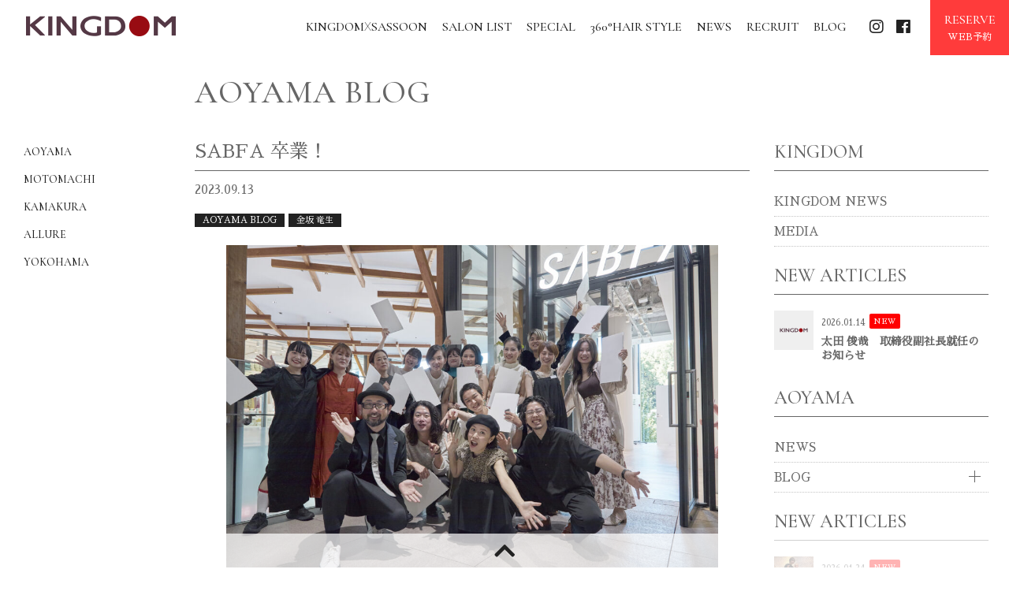

--- FILE ---
content_type: text/html; charset=UTF-8
request_url: https://www.kingdom-hair.com/aoyama_blog/31361/
body_size: 15733
content:
<!-- Header呼出 -->
<!DOCTYPE html>
<html dir="ltr" lang="ja" prefix="og: https://ogp.me/ns#">
	
<script type="text/javascript">
    (function(c,l,a,r,i,t,y){
        c[a]=c[a]||function(){(c[a].q=c[a].q||[]).push(arguments)};
        t=l.createElement(r);t.async=1;t.src="https://www.clarity.ms/tag/"+i;
        y=l.getElementsByTagName(r)[0];y.parentNode.insertBefore(t,y);
    })(window, document, "clarity", "script", "gtw9oyfgn0");
</script>	
	
	
<head>
<!-- Google Tag Manager -->
<script>(function(w,d,s,l,i){w[l]=w[l]||[];w[l].push({'gtm.start':
new Date().getTime(),event:'gtm.js'});var f=d.getElementsByTagName(s)[0],
j=d.createElement(s),dl=l!='dataLayer'?'&l='+l:'';j.async=true;j.src=
'https://www.googletagmanager.com/gtm.js?id='+i+dl;f.parentNode.insertBefore(j,f);
})(window,document,'script','dataLayer','GTM-PC3FMB9');</script>
<!-- End Google Tag Manager -->
<meta charset="UTF-8">
<meta name="viewport" content="width=device-width,initial-scale=1.0,minimum-scale=1.0,maximum-scale=2.0,user-scalable=yes">
<meta name="author" content="KINGDOM" />
	
<link rel="profile" href="//gmpg.org/xfn/11">
<link rel="stylesheet" type="text/css" media="all" href="https://www.kingdom-hair.com/wp-content/themes/LIM_responsive001/style.css">
<link rel="stylesheet" href="https://www.kingdom-hair.com/wp-content/themes/LIM_responsive001/css/flexslider_top.css" type="text/css">
<link rel="stylesheet" href="https://www.kingdom-hair.com/wp-content/themes/LIM_responsive001/css/fontawesome-import.css">
<link rel="stylesheet" href="https://www.kingdom-hair.com/wp-content/themes/LIM_responsive001/css/lineicon.css">
<link rel="stylesheet" href="https://www.kingdom-hair.com/wp-content/themes/LIM_responsive001/css/slick.css" type="text/css">
<link rel="stylesheet" href="https://www.kingdom-hair.com/wp-content/themes/LIM_responsive001/css/slick-theme-gallery.css" type="text/css">
<link rel="stylesheet" href="https://www.kingdom-hair.com/wp-content/themes/LIM_responsive001/css/hover.css">
<link rel="stylesheet" href="https://www.kingdom-hair.com/wp-content/themes/LIM_responsive001/css/animate.css" type="text/css">
<link rel="stylesheet" href="https://www.kingdom-hair.com/wp-content/themes/LIM_responsive001/css/iziModal.css" type="text/css">
<link rel="pingback" href="https://www.kingdom-hair.com/xmlrpc.php">
<link rel="alternate" hreflang="ja" href="https://www.kingdom-hair.com">
<link href="https://fonts.googleapis.com/css?family=Cormorant+Garamond:300,500,300i|Allura|Montserrat:200" rel="stylesheet">
<link rel="stylesheet" href="https://fonts.googleapis.com/earlyaccess/sawarabimincho.css">
<script type="text/javascript" src="//typesquare.com/3/tsst/script/ja/typesquare.js?5ca5a40066704f649f286eb9ac1e02ec" charset="utf-8"></script>
<link rel="shortcut icon" href="https://www.kingdom-hair.com/img/common/favicon.ico"/>
<link rel="apple-touch-icon" href="https://www.kingdom-hair.com/apple-touch-icon.png" />
<!--[if lt IE 9]>
<script src="https://www.kingdom-hair.com/wp-content/themes/LIM_responsive001/js/html5.js"></script>
<script src="https://www.kingdom-hair.com/wp-content/themes/LIM_responsive001/js/css3-mediaqueries.js"></script>
<![endif]-->

		<!-- All in One SEO 4.5.2.1 - aioseo.com -->
		<title>SABFA 卒業！ | 美容室KINGDOM</title>
		<meta name="description" content="金坂竜生です！ 今月もまだまだ暑い日が続いておりますが、皆様お変わりなくお過ごしでしょうか？？ 金坂は最近" />
		<meta name="robots" content="max-snippet:-1, max-image-preview:large, max-video-preview:-1" />
		<link rel="canonical" href="https://www.kingdom-hair.com/aoyama_blog/31361/" />
		<meta name="generator" content="All in One SEO (AIOSEO) 4.5.2.1" />
		<meta property="og:locale" content="ja_JP" />
		<meta property="og:site_name" content="KINGDOM｜美容室キングダム｜表参道・青山 横浜・元町 鎌倉 横浜・港南台 吉祥寺" />
		<meta property="og:type" content="article" />
		<meta property="og:title" content="SABFA 卒業！ | 美容室KINGDOM" />
		<meta property="og:description" content="金坂竜生です！ 今月もまだまだ暑い日が続いておりますが、皆様お変わりなくお過ごしでしょうか？？ 金坂は最近" />
		<meta property="og:url" content="https://www.kingdom-hair.com/aoyama_blog/31361/" />
		<meta property="og:image" content="https://www.kingdom-hair.com/wp-content/uploads/2023/09/529F7FFC-CEEA-401A-A5B2-482F3EB7BEA5.jpeg" />
		<meta property="og:image:secure_url" content="https://www.kingdom-hair.com/wp-content/uploads/2023/09/529F7FFC-CEEA-401A-A5B2-482F3EB7BEA5.jpeg" />
		<meta property="og:image:width" content="2048" />
		<meta property="og:image:height" content="1365" />
		<meta property="article:published_time" content="2023-09-13T13:57:24+00:00" />
		<meta property="article:modified_time" content="2023-09-13T14:22:02+00:00" />
		<meta name="twitter:card" content="summary" />
		<meta name="twitter:title" content="SABFA 卒業！ | 美容室KINGDOM" />
		<meta name="twitter:description" content="金坂竜生です！ 今月もまだまだ暑い日が続いておりますが、皆様お変わりなくお過ごしでしょうか？？ 金坂は最近" />
		<meta name="twitter:image" content="https://www.kingdom-hair.com/wp-content/uploads/2023/09/529F7FFC-CEEA-401A-A5B2-482F3EB7BEA5.jpeg" />
		<script type="application/ld+json" class="aioseo-schema">
			{"@context":"https:\/\/schema.org","@graph":[{"@type":"Article","@id":"https:\/\/www.kingdom-hair.com\/aoyama_blog\/31361\/#article","name":"SABFA \u5352\u696d\uff01 | \u7f8e\u5bb9\u5ba4KINGDOM","headline":"SABFA \u5352\u696d\uff01","author":{"@id":"https:\/\/www.kingdom-hair.com\/author\/aoyama\/#author"},"publisher":{"@id":"https:\/\/www.kingdom-hair.com\/#organization"},"image":{"@type":"ImageObject","url":"https:\/\/www.kingdom-hair.com\/wp-content\/uploads\/2023\/09\/529F7FFC-CEEA-401A-A5B2-482F3EB7BEA5.jpeg","width":2048,"height":1365},"datePublished":"2023-09-13T13:57:24+09:00","dateModified":"2023-09-13T14:22:02+09:00","inLanguage":"ja","mainEntityOfPage":{"@id":"https:\/\/www.kingdom-hair.com\/aoyama_blog\/31361\/#webpage"},"isPartOf":{"@id":"https:\/\/www.kingdom-hair.com\/aoyama_blog\/31361\/#webpage"},"articleSection":"AOYAMA BLOG, \u91d1\u5742 \u7adc\u751f"},{"@type":"BreadcrumbList","@id":"https:\/\/www.kingdom-hair.com\/aoyama_blog\/31361\/#breadcrumblist","itemListElement":[{"@type":"ListItem","@id":"https:\/\/www.kingdom-hair.com\/#listItem","position":1,"name":"\u5bb6","item":"https:\/\/www.kingdom-hair.com\/","nextItem":"https:\/\/www.kingdom-hair.com\/aoyama_blog\/#listItem"},{"@type":"ListItem","@id":"https:\/\/www.kingdom-hair.com\/aoyama_blog\/#listItem","position":2,"name":"AOYAMA BLOG","previousItem":"https:\/\/www.kingdom-hair.com\/#listItem"}]},{"@type":"Organization","@id":"https:\/\/www.kingdom-hair.com\/#organization","name":"\u7f8e\u5bb9\u5ba4KINGDOM","url":"https:\/\/www.kingdom-hair.com\/","logo":{"@type":"ImageObject","url":"https:\/\/www.kingdom-hair.com\/wp-content\/uploads\/2022\/02\/corplogo.png","@id":"https:\/\/www.kingdom-hair.com\/aoyama_blog\/31361\/#organizationLogo","width":220,"height":220},"image":{"@id":"https:\/\/www.kingdom-hair.com\/#organizationLogo"}},{"@type":"Person","@id":"https:\/\/www.kingdom-hair.com\/author\/aoyama\/#author","url":"https:\/\/www.kingdom-hair.com\/author\/aoyama\/","name":"KINGDOM AOYAMA","image":{"@type":"ImageObject","@id":"https:\/\/www.kingdom-hair.com\/aoyama_blog\/31361\/#authorImage","url":"https:\/\/secure.gravatar.com\/avatar\/b7767b677e6d99d334c5b24fd7889edc?s=96&d=mm&r=g","width":96,"height":96,"caption":"KINGDOM AOYAMA"}},{"@type":"WebPage","@id":"https:\/\/www.kingdom-hair.com\/aoyama_blog\/31361\/#webpage","url":"https:\/\/www.kingdom-hair.com\/aoyama_blog\/31361\/","name":"SABFA \u5352\u696d\uff01 | \u7f8e\u5bb9\u5ba4KINGDOM","description":"\u91d1\u5742\u7adc\u751f\u3067\u3059\uff01 \u4eca\u6708\u3082\u307e\u3060\u307e\u3060\u6691\u3044\u65e5\u304c\u7d9a\u3044\u3066\u304a\u308a\u307e\u3059\u304c\u3001\u7686\u69d8\u304a\u5909\u308f\u308a\u306a\u304f\u304a\u904e\u3054\u3057\u3067\u3057\u3087\u3046\u304b\uff1f\uff1f \u91d1\u5742\u306f\u6700\u8fd1","inLanguage":"ja","isPartOf":{"@id":"https:\/\/www.kingdom-hair.com\/#website"},"breadcrumb":{"@id":"https:\/\/www.kingdom-hair.com\/aoyama_blog\/31361\/#breadcrumblist"},"author":{"@id":"https:\/\/www.kingdom-hair.com\/author\/aoyama\/#author"},"creator":{"@id":"https:\/\/www.kingdom-hair.com\/author\/aoyama\/#author"},"image":{"@type":"ImageObject","url":"https:\/\/www.kingdom-hair.com\/wp-content\/uploads\/2023\/09\/529F7FFC-CEEA-401A-A5B2-482F3EB7BEA5.jpeg","@id":"https:\/\/www.kingdom-hair.com\/aoyama_blog\/31361\/#mainImage","width":2048,"height":1365},"primaryImageOfPage":{"@id":"https:\/\/www.kingdom-hair.com\/aoyama_blog\/31361\/#mainImage"},"datePublished":"2023-09-13T13:57:24+09:00","dateModified":"2023-09-13T14:22:02+09:00"},{"@type":"WebSite","@id":"https:\/\/www.kingdom-hair.com\/#website","url":"https:\/\/www.kingdom-hair.com\/","name":"\u7f8e\u5bb9\u5ba4KINGDOM","inLanguage":"ja","publisher":{"@id":"https:\/\/www.kingdom-hair.com\/#organization"}}]}
		</script>
		<!-- All in One SEO -->

<link rel='dns-prefetch' href='//ajax.googleapis.com' />
<link rel='dns-prefetch' href='//static.addtoany.com' />
<link rel='dns-prefetch' href='//translate.google.com' />
<script type="text/javascript">
/* <![CDATA[ */
window._wpemojiSettings = {"baseUrl":"https:\/\/s.w.org\/images\/core\/emoji\/14.0.0\/72x72\/","ext":".png","svgUrl":"https:\/\/s.w.org\/images\/core\/emoji\/14.0.0\/svg\/","svgExt":".svg","source":{"concatemoji":"https:\/\/www.kingdom-hair.com\/wp-includes\/js\/wp-emoji-release.min.js?ver=6.4.2"}};
/*! This file is auto-generated */
!function(i,n){var o,s,e;function c(e){try{var t={supportTests:e,timestamp:(new Date).valueOf()};sessionStorage.setItem(o,JSON.stringify(t))}catch(e){}}function p(e,t,n){e.clearRect(0,0,e.canvas.width,e.canvas.height),e.fillText(t,0,0);var t=new Uint32Array(e.getImageData(0,0,e.canvas.width,e.canvas.height).data),r=(e.clearRect(0,0,e.canvas.width,e.canvas.height),e.fillText(n,0,0),new Uint32Array(e.getImageData(0,0,e.canvas.width,e.canvas.height).data));return t.every(function(e,t){return e===r[t]})}function u(e,t,n){switch(t){case"flag":return n(e,"\ud83c\udff3\ufe0f\u200d\u26a7\ufe0f","\ud83c\udff3\ufe0f\u200b\u26a7\ufe0f")?!1:!n(e,"\ud83c\uddfa\ud83c\uddf3","\ud83c\uddfa\u200b\ud83c\uddf3")&&!n(e,"\ud83c\udff4\udb40\udc67\udb40\udc62\udb40\udc65\udb40\udc6e\udb40\udc67\udb40\udc7f","\ud83c\udff4\u200b\udb40\udc67\u200b\udb40\udc62\u200b\udb40\udc65\u200b\udb40\udc6e\u200b\udb40\udc67\u200b\udb40\udc7f");case"emoji":return!n(e,"\ud83e\udef1\ud83c\udffb\u200d\ud83e\udef2\ud83c\udfff","\ud83e\udef1\ud83c\udffb\u200b\ud83e\udef2\ud83c\udfff")}return!1}function f(e,t,n){var r="undefined"!=typeof WorkerGlobalScope&&self instanceof WorkerGlobalScope?new OffscreenCanvas(300,150):i.createElement("canvas"),a=r.getContext("2d",{willReadFrequently:!0}),o=(a.textBaseline="top",a.font="600 32px Arial",{});return e.forEach(function(e){o[e]=t(a,e,n)}),o}function t(e){var t=i.createElement("script");t.src=e,t.defer=!0,i.head.appendChild(t)}"undefined"!=typeof Promise&&(o="wpEmojiSettingsSupports",s=["flag","emoji"],n.supports={everything:!0,everythingExceptFlag:!0},e=new Promise(function(e){i.addEventListener("DOMContentLoaded",e,{once:!0})}),new Promise(function(t){var n=function(){try{var e=JSON.parse(sessionStorage.getItem(o));if("object"==typeof e&&"number"==typeof e.timestamp&&(new Date).valueOf()<e.timestamp+604800&&"object"==typeof e.supportTests)return e.supportTests}catch(e){}return null}();if(!n){if("undefined"!=typeof Worker&&"undefined"!=typeof OffscreenCanvas&&"undefined"!=typeof URL&&URL.createObjectURL&&"undefined"!=typeof Blob)try{var e="postMessage("+f.toString()+"("+[JSON.stringify(s),u.toString(),p.toString()].join(",")+"));",r=new Blob([e],{type:"text/javascript"}),a=new Worker(URL.createObjectURL(r),{name:"wpTestEmojiSupports"});return void(a.onmessage=function(e){c(n=e.data),a.terminate(),t(n)})}catch(e){}c(n=f(s,u,p))}t(n)}).then(function(e){for(var t in e)n.supports[t]=e[t],n.supports.everything=n.supports.everything&&n.supports[t],"flag"!==t&&(n.supports.everythingExceptFlag=n.supports.everythingExceptFlag&&n.supports[t]);n.supports.everythingExceptFlag=n.supports.everythingExceptFlag&&!n.supports.flag,n.DOMReady=!1,n.readyCallback=function(){n.DOMReady=!0}}).then(function(){return e}).then(function(){var e;n.supports.everything||(n.readyCallback(),(e=n.source||{}).concatemoji?t(e.concatemoji):e.wpemoji&&e.twemoji&&(t(e.twemoji),t(e.wpemoji)))}))}((window,document),window._wpemojiSettings);
/* ]]> */
</script>
<link rel='stylesheet' id='sbi_styles-css' href='https://www.kingdom-hair.com/wp-content/plugins/instagram-feed-pro/css/sbi-styles.min.css?ver=6.5.1' type='text/css' media='all' />
<style id='wp-emoji-styles-inline-css' type='text/css'>

	img.wp-smiley, img.emoji {
		display: inline !important;
		border: none !important;
		box-shadow: none !important;
		height: 1em !important;
		width: 1em !important;
		margin: 0 0.07em !important;
		vertical-align: -0.1em !important;
		background: none !important;
		padding: 0 !important;
	}
</style>
<link rel='stylesheet' id='wp-block-library-css' href='https://www.kingdom-hair.com/wp-includes/css/dist/block-library/style.min.css?ver=6.4.2' type='text/css' media='all' />
<style id='classic-theme-styles-inline-css' type='text/css'>
/*! This file is auto-generated */
.wp-block-button__link{color:#fff;background-color:#32373c;border-radius:9999px;box-shadow:none;text-decoration:none;padding:calc(.667em + 2px) calc(1.333em + 2px);font-size:1.125em}.wp-block-file__button{background:#32373c;color:#fff;text-decoration:none}
</style>
<style id='global-styles-inline-css' type='text/css'>
body{--wp--preset--color--black: #000000;--wp--preset--color--cyan-bluish-gray: #abb8c3;--wp--preset--color--white: #ffffff;--wp--preset--color--pale-pink: #f78da7;--wp--preset--color--vivid-red: #cf2e2e;--wp--preset--color--luminous-vivid-orange: #ff6900;--wp--preset--color--luminous-vivid-amber: #fcb900;--wp--preset--color--light-green-cyan: #7bdcb5;--wp--preset--color--vivid-green-cyan: #00d084;--wp--preset--color--pale-cyan-blue: #8ed1fc;--wp--preset--color--vivid-cyan-blue: #0693e3;--wp--preset--color--vivid-purple: #9b51e0;--wp--preset--gradient--vivid-cyan-blue-to-vivid-purple: linear-gradient(135deg,rgba(6,147,227,1) 0%,rgb(155,81,224) 100%);--wp--preset--gradient--light-green-cyan-to-vivid-green-cyan: linear-gradient(135deg,rgb(122,220,180) 0%,rgb(0,208,130) 100%);--wp--preset--gradient--luminous-vivid-amber-to-luminous-vivid-orange: linear-gradient(135deg,rgba(252,185,0,1) 0%,rgba(255,105,0,1) 100%);--wp--preset--gradient--luminous-vivid-orange-to-vivid-red: linear-gradient(135deg,rgba(255,105,0,1) 0%,rgb(207,46,46) 100%);--wp--preset--gradient--very-light-gray-to-cyan-bluish-gray: linear-gradient(135deg,rgb(238,238,238) 0%,rgb(169,184,195) 100%);--wp--preset--gradient--cool-to-warm-spectrum: linear-gradient(135deg,rgb(74,234,220) 0%,rgb(151,120,209) 20%,rgb(207,42,186) 40%,rgb(238,44,130) 60%,rgb(251,105,98) 80%,rgb(254,248,76) 100%);--wp--preset--gradient--blush-light-purple: linear-gradient(135deg,rgb(255,206,236) 0%,rgb(152,150,240) 100%);--wp--preset--gradient--blush-bordeaux: linear-gradient(135deg,rgb(254,205,165) 0%,rgb(254,45,45) 50%,rgb(107,0,62) 100%);--wp--preset--gradient--luminous-dusk: linear-gradient(135deg,rgb(255,203,112) 0%,rgb(199,81,192) 50%,rgb(65,88,208) 100%);--wp--preset--gradient--pale-ocean: linear-gradient(135deg,rgb(255,245,203) 0%,rgb(182,227,212) 50%,rgb(51,167,181) 100%);--wp--preset--gradient--electric-grass: linear-gradient(135deg,rgb(202,248,128) 0%,rgb(113,206,126) 100%);--wp--preset--gradient--midnight: linear-gradient(135deg,rgb(2,3,129) 0%,rgb(40,116,252) 100%);--wp--preset--font-size--small: 13px;--wp--preset--font-size--medium: 20px;--wp--preset--font-size--large: 36px;--wp--preset--font-size--x-large: 42px;--wp--preset--spacing--20: 0.44rem;--wp--preset--spacing--30: 0.67rem;--wp--preset--spacing--40: 1rem;--wp--preset--spacing--50: 1.5rem;--wp--preset--spacing--60: 2.25rem;--wp--preset--spacing--70: 3.38rem;--wp--preset--spacing--80: 5.06rem;--wp--preset--shadow--natural: 6px 6px 9px rgba(0, 0, 0, 0.2);--wp--preset--shadow--deep: 12px 12px 50px rgba(0, 0, 0, 0.4);--wp--preset--shadow--sharp: 6px 6px 0px rgba(0, 0, 0, 0.2);--wp--preset--shadow--outlined: 6px 6px 0px -3px rgba(255, 255, 255, 1), 6px 6px rgba(0, 0, 0, 1);--wp--preset--shadow--crisp: 6px 6px 0px rgba(0, 0, 0, 1);}:where(.is-layout-flex){gap: 0.5em;}:where(.is-layout-grid){gap: 0.5em;}body .is-layout-flow > .alignleft{float: left;margin-inline-start: 0;margin-inline-end: 2em;}body .is-layout-flow > .alignright{float: right;margin-inline-start: 2em;margin-inline-end: 0;}body .is-layout-flow > .aligncenter{margin-left: auto !important;margin-right: auto !important;}body .is-layout-constrained > .alignleft{float: left;margin-inline-start: 0;margin-inline-end: 2em;}body .is-layout-constrained > .alignright{float: right;margin-inline-start: 2em;margin-inline-end: 0;}body .is-layout-constrained > .aligncenter{margin-left: auto !important;margin-right: auto !important;}body .is-layout-constrained > :where(:not(.alignleft):not(.alignright):not(.alignfull)){max-width: var(--wp--style--global--content-size);margin-left: auto !important;margin-right: auto !important;}body .is-layout-constrained > .alignwide{max-width: var(--wp--style--global--wide-size);}body .is-layout-flex{display: flex;}body .is-layout-flex{flex-wrap: wrap;align-items: center;}body .is-layout-flex > *{margin: 0;}body .is-layout-grid{display: grid;}body .is-layout-grid > *{margin: 0;}:where(.wp-block-columns.is-layout-flex){gap: 2em;}:where(.wp-block-columns.is-layout-grid){gap: 2em;}:where(.wp-block-post-template.is-layout-flex){gap: 1.25em;}:where(.wp-block-post-template.is-layout-grid){gap: 1.25em;}.has-black-color{color: var(--wp--preset--color--black) !important;}.has-cyan-bluish-gray-color{color: var(--wp--preset--color--cyan-bluish-gray) !important;}.has-white-color{color: var(--wp--preset--color--white) !important;}.has-pale-pink-color{color: var(--wp--preset--color--pale-pink) !important;}.has-vivid-red-color{color: var(--wp--preset--color--vivid-red) !important;}.has-luminous-vivid-orange-color{color: var(--wp--preset--color--luminous-vivid-orange) !important;}.has-luminous-vivid-amber-color{color: var(--wp--preset--color--luminous-vivid-amber) !important;}.has-light-green-cyan-color{color: var(--wp--preset--color--light-green-cyan) !important;}.has-vivid-green-cyan-color{color: var(--wp--preset--color--vivid-green-cyan) !important;}.has-pale-cyan-blue-color{color: var(--wp--preset--color--pale-cyan-blue) !important;}.has-vivid-cyan-blue-color{color: var(--wp--preset--color--vivid-cyan-blue) !important;}.has-vivid-purple-color{color: var(--wp--preset--color--vivid-purple) !important;}.has-black-background-color{background-color: var(--wp--preset--color--black) !important;}.has-cyan-bluish-gray-background-color{background-color: var(--wp--preset--color--cyan-bluish-gray) !important;}.has-white-background-color{background-color: var(--wp--preset--color--white) !important;}.has-pale-pink-background-color{background-color: var(--wp--preset--color--pale-pink) !important;}.has-vivid-red-background-color{background-color: var(--wp--preset--color--vivid-red) !important;}.has-luminous-vivid-orange-background-color{background-color: var(--wp--preset--color--luminous-vivid-orange) !important;}.has-luminous-vivid-amber-background-color{background-color: var(--wp--preset--color--luminous-vivid-amber) !important;}.has-light-green-cyan-background-color{background-color: var(--wp--preset--color--light-green-cyan) !important;}.has-vivid-green-cyan-background-color{background-color: var(--wp--preset--color--vivid-green-cyan) !important;}.has-pale-cyan-blue-background-color{background-color: var(--wp--preset--color--pale-cyan-blue) !important;}.has-vivid-cyan-blue-background-color{background-color: var(--wp--preset--color--vivid-cyan-blue) !important;}.has-vivid-purple-background-color{background-color: var(--wp--preset--color--vivid-purple) !important;}.has-black-border-color{border-color: var(--wp--preset--color--black) !important;}.has-cyan-bluish-gray-border-color{border-color: var(--wp--preset--color--cyan-bluish-gray) !important;}.has-white-border-color{border-color: var(--wp--preset--color--white) !important;}.has-pale-pink-border-color{border-color: var(--wp--preset--color--pale-pink) !important;}.has-vivid-red-border-color{border-color: var(--wp--preset--color--vivid-red) !important;}.has-luminous-vivid-orange-border-color{border-color: var(--wp--preset--color--luminous-vivid-orange) !important;}.has-luminous-vivid-amber-border-color{border-color: var(--wp--preset--color--luminous-vivid-amber) !important;}.has-light-green-cyan-border-color{border-color: var(--wp--preset--color--light-green-cyan) !important;}.has-vivid-green-cyan-border-color{border-color: var(--wp--preset--color--vivid-green-cyan) !important;}.has-pale-cyan-blue-border-color{border-color: var(--wp--preset--color--pale-cyan-blue) !important;}.has-vivid-cyan-blue-border-color{border-color: var(--wp--preset--color--vivid-cyan-blue) !important;}.has-vivid-purple-border-color{border-color: var(--wp--preset--color--vivid-purple) !important;}.has-vivid-cyan-blue-to-vivid-purple-gradient-background{background: var(--wp--preset--gradient--vivid-cyan-blue-to-vivid-purple) !important;}.has-light-green-cyan-to-vivid-green-cyan-gradient-background{background: var(--wp--preset--gradient--light-green-cyan-to-vivid-green-cyan) !important;}.has-luminous-vivid-amber-to-luminous-vivid-orange-gradient-background{background: var(--wp--preset--gradient--luminous-vivid-amber-to-luminous-vivid-orange) !important;}.has-luminous-vivid-orange-to-vivid-red-gradient-background{background: var(--wp--preset--gradient--luminous-vivid-orange-to-vivid-red) !important;}.has-very-light-gray-to-cyan-bluish-gray-gradient-background{background: var(--wp--preset--gradient--very-light-gray-to-cyan-bluish-gray) !important;}.has-cool-to-warm-spectrum-gradient-background{background: var(--wp--preset--gradient--cool-to-warm-spectrum) !important;}.has-blush-light-purple-gradient-background{background: var(--wp--preset--gradient--blush-light-purple) !important;}.has-blush-bordeaux-gradient-background{background: var(--wp--preset--gradient--blush-bordeaux) !important;}.has-luminous-dusk-gradient-background{background: var(--wp--preset--gradient--luminous-dusk) !important;}.has-pale-ocean-gradient-background{background: var(--wp--preset--gradient--pale-ocean) !important;}.has-electric-grass-gradient-background{background: var(--wp--preset--gradient--electric-grass) !important;}.has-midnight-gradient-background{background: var(--wp--preset--gradient--midnight) !important;}.has-small-font-size{font-size: var(--wp--preset--font-size--small) !important;}.has-medium-font-size{font-size: var(--wp--preset--font-size--medium) !important;}.has-large-font-size{font-size: var(--wp--preset--font-size--large) !important;}.has-x-large-font-size{font-size: var(--wp--preset--font-size--x-large) !important;}
.wp-block-navigation a:where(:not(.wp-element-button)){color: inherit;}
:where(.wp-block-post-template.is-layout-flex){gap: 1.25em;}:where(.wp-block-post-template.is-layout-grid){gap: 1.25em;}
:where(.wp-block-columns.is-layout-flex){gap: 2em;}:where(.wp-block-columns.is-layout-grid){gap: 2em;}
.wp-block-pullquote{font-size: 1.5em;line-height: 1.6;}
</style>
<link rel='stylesheet' id='contact-form-7-css' href='https://www.kingdom-hair.com/wp-content/plugins/contact-form-7/includes/css/styles.css?ver=5.8.4' type='text/css' media='all' />
<link rel='stylesheet' id='google-language-translator-css' href='https://www.kingdom-hair.com/wp-content/plugins/google-language-translator/css/style.css?ver=6.0.20' type='text/css' media='' />
<link rel='stylesheet' id='responsive-lightbox-imagelightbox-css' href='https://www.kingdom-hair.com/wp-content/plugins/responsive-lightbox/assets/imagelightbox/imagelightbox.min.css?ver=2.4.6' type='text/css' media='all' />
<link rel='stylesheet' id='wp-postratings-css' href='https://www.kingdom-hair.com/wp-content/plugins/wp-postratings/css/postratings-css.css?ver=1.91.1' type='text/css' media='all' />
<link rel='stylesheet' id='wp-pagenavi-css' href='https://www.kingdom-hair.com/wp-content/plugins/wp-pagenavi/pagenavi-css.css?ver=2.70' type='text/css' media='all' />
<link rel='stylesheet' id='addtoany-css' href='https://www.kingdom-hair.com/wp-content/plugins/add-to-any/addtoany.min.css?ver=1.16' type='text/css' media='all' />
<style id='addtoany-inline-css' type='text/css'>
.addtoany_content {margin: 50px 0 20px;}
</style>
<script type="text/javascript" src="//ajax.googleapis.com/ajax/libs/jquery/1.11.1/jquery.min.js?ver=1.11.1" id="jquery-js"></script>
<script type="text/javascript" id="addtoany-core-js-before">
/* <![CDATA[ */
window.a2a_config=window.a2a_config||{};a2a_config.callbacks=[];a2a_config.overlays=[];a2a_config.templates={};a2a_localize = {
	Share: "共有",
	Save: "ブックマーク",
	Subscribe: "購読",
	Email: "メール",
	Bookmark: "ブックマーク",
	ShowAll: "すべて表示する",
	ShowLess: "小さく表示する",
	FindServices: "サービスを探す",
	FindAnyServiceToAddTo: "追加するサービスを今すぐ探す",
	PoweredBy: "Powered by",
	ShareViaEmail: "メールでシェアする",
	SubscribeViaEmail: "メールで購読する",
	BookmarkInYourBrowser: "ブラウザにブックマーク",
	BookmarkInstructions: "このページをブックマークするには、 Ctrl+D または \u2318+D を押下。",
	AddToYourFavorites: "お気に入りに追加",
	SendFromWebOrProgram: "任意のメールアドレスまたはメールプログラムから送信",
	EmailProgram: "メールプログラム",
	More: "詳細&#8230;",
	ThanksForSharing: "共有ありがとうございます !",
	ThanksForFollowing: "フォローありがとうございます !"
};
/* ]]> */
</script>
<script type="text/javascript" async src="https://static.addtoany.com/menu/page.js" id="addtoany-core-js"></script>
<script type="text/javascript" async src="https://www.kingdom-hair.com/wp-content/plugins/add-to-any/addtoany.min.js?ver=1.1" id="addtoany-jquery-js"></script>
<script type="text/javascript" src="https://www.kingdom-hair.com/wp-content/plugins/responsive-lightbox/assets/imagelightbox/imagelightbox.min.js?ver=2.4.6" id="responsive-lightbox-imagelightbox-js"></script>
<script type="text/javascript" src="https://www.kingdom-hair.com/wp-includes/js/underscore.min.js?ver=1.13.4" id="underscore-js"></script>
<script type="text/javascript" src="https://www.kingdom-hair.com/wp-content/plugins/responsive-lightbox/assets/infinitescroll/infinite-scroll.pkgd.min.js?ver=6.4.2" id="responsive-lightbox-infinite-scroll-js"></script>
<script type="text/javascript" id="responsive-lightbox-js-before">
/* <![CDATA[ */
var rlArgs = {"script":"imagelightbox","selector":"lightbox","customEvents":"","activeGalleries":true,"animationSpeed":250,"preloadNext":true,"enableKeyboard":true,"quitOnEnd":false,"quitOnImageClick":false,"quitOnDocumentClick":true,"woocommerce_gallery":false,"ajaxurl":"https:\/\/www.kingdom-hair.com\/wp-admin\/admin-ajax.php","nonce":"65cccc0f7c","preview":false,"postId":31361,"scriptExtension":false};
/* ]]> */
</script>
<script type="text/javascript" src="https://www.kingdom-hair.com/wp-content/plugins/responsive-lightbox/js/front.js?ver=2.4.6" id="responsive-lightbox-js"></script>
<script type="application/json" id="wpp-json">

{"sampling_active":0,"sampling_rate":100,"ajax_url":"https:\/\/www.kingdom-hair.com\/wp-json\/wordpress-popular-posts\/v1\/popular-posts","api_url":"https:\/\/www.kingdom-hair.com\/wp-json\/wordpress-popular-posts","ID":31361,"token":"b71fd25c11","lang":0,"debug":0}

</script>
<script type="text/javascript" src="https://www.kingdom-hair.com/wp-content/plugins/wordpress-popular-posts/assets/js/wpp.min.js?ver=6.3.4" id="wpp-js-js"></script>
<script type="text/javascript" src="https://www.kingdom-hair.com/wp-content/plugins/business-calendar/js/jquery-migrate-1.4.1.min.js?ver=6.4.2" id="bc-jquery-migrate-js"></script>
<link rel="https://api.w.org/" href="https://www.kingdom-hair.com/wp-json/" /><link rel="alternate" type="application/json" href="https://www.kingdom-hair.com/wp-json/wp/v2/posts/31361" /><link rel="EditURI" type="application/rsd+xml" title="RSD" href="https://www.kingdom-hair.com/xmlrpc.php?rsd" />
<link rel="alternate" type="application/json+oembed" href="https://www.kingdom-hair.com/wp-json/oembed/1.0/embed?url=https%3A%2F%2Fwww.kingdom-hair.com%2Faoyama_blog%2F31361%2F" />
<link rel="alternate" type="text/xml+oembed" href="https://www.kingdom-hair.com/wp-json/oembed/1.0/embed?url=https%3A%2F%2Fwww.kingdom-hair.com%2Faoyama_blog%2F31361%2F&#038;format=xml" />
<link rel="stylesheet" type="text/css" href="https://www.kingdom-hair.com/wp-content/plugins/business-calendar/business-calendar.css" />
<style>.goog-te-gadget{margin-top:2px!important;}p.hello{font-size:12px;color:#666;}div.skiptranslate.goog-te-gadget{display:inline!important;}#google_language_translator{clear:both;}#flags{width:165px;}#flags a{display:inline-block;margin-right:2px;}#google_language_translator a{display:none!important;}div.skiptranslate.goog-te-gadget{display:inline!important;}.goog-te-gadget{color:transparent!important;}.goog-te-gadget{font-size:0px!important;}.goog-branding{display:none;}.goog-tooltip{display: none!important;}.goog-tooltip:hover{display: none!important;}.goog-text-highlight{background-color:transparent!important;border:none!important;box-shadow:none!important;}#google_language_translator{display:none;}#google_language_translator select.goog-te-combo{color:#32373c;}div.skiptranslate{display:none!important;}body{top:0px!important;}#goog-gt-{display:none!important;}font font{background-color:transparent!important;box-shadow:none!important;position:initial!important;}#glt-translate-trigger{left:20px;right:auto;}#glt-translate-trigger > span{color:#ffffff;}#glt-translate-trigger{background:#f89406;}</style>            <style id="wpp-loading-animation-styles">@-webkit-keyframes bgslide{from{background-position-x:0}to{background-position-x:-200%}}@keyframes bgslide{from{background-position-x:0}to{background-position-x:-200%}}.wpp-widget-placeholder,.wpp-widget-block-placeholder,.wpp-shortcode-placeholder{margin:0 auto;width:60px;height:3px;background:#dd3737;background:linear-gradient(90deg,#dd3737 0%,#571313 10%,#dd3737 100%);background-size:200% auto;border-radius:3px;-webkit-animation:bgslide 1s infinite linear;animation:bgslide 1s infinite linear}</style>
            <script src="https://ajaxzip3.github.io/ajaxzip3.js" charset="UTF-8"></script>
    <script type="text/javascript">
    jQuery(function($){
    $("#zip").attr('onKeyUp', 'AjaxZip3.zip2addr(this,\'\',\'address\',\'address\');');
})</script><link rel="icon" href="https://www.kingdom-hair.com/wp-content/uploads/2023/02/siteicon.jpg" sizes="32x32" />
<link rel="icon" href="https://www.kingdom-hair.com/wp-content/uploads/2023/02/siteicon.jpg" sizes="192x192" />
<link rel="apple-touch-icon" href="https://www.kingdom-hair.com/wp-content/uploads/2023/02/siteicon.jpg" />
<meta name="msapplication-TileImage" content="https://www.kingdom-hair.com/wp-content/uploads/2023/02/siteicon.jpg" />

<script src="https://www.kingdom-hair.com/wp-content/themes/LIM_responsive001/js/import.js"></script>
<script src="https://www.kingdom-hair.com/wp-content/themes/LIM_responsive001/js/jquery.flexslider.js"></script>
<script type="text/javascript" charset="utf-8">
$(window).load(function() {
$('.flexslider').flexslider({
	animation: "fade",
        slideshowSpeed: "4500",
	directionNav:false,
        controlNav: false
});
});
</script>
<script src="https://www.kingdom-hair.com/wp-content/themes/LIM_responsive001/js/wow.min.js"></script>
<script>
  wow = new WOW(
    {
    boxClass: 'wow',
    animateClass: 'animated',
    offset:0
    }
  );
  wow.init();
</script>

	
</head>

<body class="post-template-default single single-post postid-31361 single-format-standard">
<!-- Google Tag Manager (noscript) -->
<noscript><iframe src="https://www.googletagmanager.com/ns.html?id=GTM-PC3FMB9"
height="0" width="0" style="display:none;visibility:hidden"></iframe></noscript>
<!-- End Google Tag Manager (noscript) -->
<div id="header_line">

<header id="header" role="banner">
	

<div id="header_contents">
<div id="logo">
<a href="https://www.kingdom-hair.com/">
					<h1><img src="https://www.kingdom-hair.com/wp-content/uploads/2019/06/logo-1.png" width="196" height="26" alt="KINGDOM｜美容室キングダム｜表参道・青山 横浜・元町 鎌倉 横浜・港南台 吉祥寺" id="pc_logo" /></h1>
					<h1><img src="https://www.kingdom-hair.com/wp-content/uploads/2019/06/logo-1.png" width="196" height="26" alt="KINGDOM｜美容室キングダム｜表参道・青山 横浜・元町 鎌倉 横浜・港南台 吉祥寺" id="sm_logo" /></h1>
	</a>
</div>
<div id="mb_hd_connect">
	<ul>	
	<!-- reserve -->
	<!--<li id="mdh_bt_res" class="md_hd_cncbt">
	<a href="#" onclick="ga('send', 'event', 'button', 'click', 'WEB予約ヘッダーボタン');"><i class="far fa-calendar-alt"></i><span>予約</span></a>
	</li>-->
	<!-- reserve -->
	<li id="mdh_bt_menu" class="md_hd_cncbt">
	<button class="modal-open menu-trigger"><div><span></span><span></span><span></span></div><span>MENU</span></button>
	</li>
	</ul>
</div>	

<div id="header_right">
	<nav id="topnav">
    	<ul id="mainNav"><li id="menu-item-10210" class="menu-item menu-item-type-post_type menu-item-object-page"><a href="https://www.kingdom-hair.com/kingdom-sassoon/"><strong>KINGDOM<span class="tit_gothic">X</span>SASSOON</strong></a></li>
<li id="menu-item-10346" class="menu-item menu-item-type-post_type_archive menu-item-object-salon"><a href="https://www.kingdom-hair.com/salon/"><strong>SALON LIST</strong></a></li>
<li id="menu-item-11096" class="menu-item menu-item-type-post_type_archive menu-item-object-special"><a href="https://www.kingdom-hair.com/special/"><strong>SPECIAL</strong></a></li>
<li id="menu-item-11094" class="menu-item menu-item-type-post_type_archive menu-item-object-haircata360"><a href="https://www.kingdom-hair.com/haircata360/"><strong>360°HAIR STYLE</strong></a></li>
<li id="menu-item-28556" class="menu-item menu-item-type-taxonomy menu-item-object-category"><a href="https://www.kingdom-hair.com/information/"><strong>NEWS</strong></a></li>
<li id="menu-item-11704" class="menu-item menu-item-type-post_type menu-item-object-page"><a href="https://www.kingdom-hair.com/recruit/"><strong>RECRUIT</strong></a></li>
<li id="menu-item-16921" class="menu-item menu-item-type-custom menu-item-object-custom menu-item-has-children"><a href="#"><strong>BLOG</strong></a>
<ul class="sub-menu">
	<li id="menu-item-28648" class="menu-item menu-item-type-taxonomy menu-item-object-category current-post-ancestor current-menu-parent current-post-parent"><a href="https://www.kingdom-hair.com/aoyama_blog/">AOYAMA（表参道・青山）</a></li>
	<li id="menu-item-28646" class="menu-item menu-item-type-taxonomy menu-item-object-category"><a href="https://www.kingdom-hair.com/motomachi_blog/">MOTOMACHI（横浜・元町）</a></li>
	<li id="menu-item-30461" class="menu-item menu-item-type-taxonomy menu-item-object-category"><a href="https://www.kingdom-hair.com/kamakura_blog/">KAMAKURA（鎌倉）</a></li>
	<li id="menu-item-30462" class="menu-item menu-item-type-taxonomy menu-item-object-category"><a href="https://www.kingdom-hair.com/allure_blog/">ALLURE（アル―ア）</a></li>
	<li id="menu-item-30463" class="menu-item menu-item-type-taxonomy menu-item-object-category"><a href="https://www.kingdom-hair.com/yokohama_blog/">YOKOHAMA（横浜）</a></li>
	<li id="menu-item-16934" class="menu-item menu-item-type-post_type_archive menu-item-object-blog_shiokawa"><a href="https://www.kingdom-hair.com/blog_shiokawa/">塩川 昌英</a></li>
	<li id="menu-item-16935" class="menu-item menu-item-type-post_type_archive menu-item-object-blog_shimane"><a href="https://www.kingdom-hair.com/blog_shimane/">嶋根 直幸</a></li>
	<li id="menu-item-16940" class="menu-item menu-item-type-post_type_archive menu-item-object-blog_ota"><a href="https://www.kingdom-hair.com/blog_ota/">太田 俊哉</a></li>
	<li id="menu-item-16936" class="menu-item menu-item-type-post_type_archive menu-item-object-blog_daisuke"><a href="https://www.kingdom-hair.com/blog_daisuke/">中原 大輔</a></li>
</ul>
</li>
</ul>		<!-- sns_nav -->
								
						<ul id="sns_nav">
								<li>
				<a href="https://www.instagram.com/kingdom_recruit/" rel="nofollow" target="_blank">
				<i class="fab fa-instagram"></i>
				</a>
				</li>
																<li>
				<a href="https://www.facebook.com/kingdom.hairsalon/" rel="nofollow" target="_blank">
				<i class="fab fa-facebook"></i>
				</a>
				</li>
												</ul>
				<!-- sns_nav -->
	</nav>
	<div id="header_btright">
		<ul>		
		<li><a href="/salon/" id="hd_btr_res" onclick="ga('send', 'event', 'button', 'click', '店舗選択予約ボタンヘッダー（投稿 - SABFA 卒業！）');"><div><strong>RESERVE</strong><span>WEB予約</span></div></a></li>
		</ul>
	</div>
</div>
	


<div class="modal">
	<button data-iziModal-close class="icon-close">×</button>
	<div id="logo_modal">	
		<a href="https://www.kingdom-hair.com/"><img src="https://www.kingdom-hair.com/img/common/logo.png" alt="美容室KINGDOM キングダム" ></a>
	</div>
	<nav id="topnav">
    	<ul class="smnav"><li><a href="https://www.kingdom-hair.com/"><span><i class="fas fa-home"></i></span>HOME</a></li><li id="menu-item-10210" class="menu-item menu-item-type-post_type menu-item-object-page"><a href="https://www.kingdom-hair.com/kingdom-sassoon/"><strong>KINGDOM<span class="tit_gothic">X</span>SASSOON</strong></a></li>
<li id="menu-item-10346" class="menu-item menu-item-type-post_type_archive menu-item-object-salon"><a href="https://www.kingdom-hair.com/salon/"><strong>SALON LIST</strong></a></li>
<li id="menu-item-11096" class="menu-item menu-item-type-post_type_archive menu-item-object-special"><a href="https://www.kingdom-hair.com/special/"><strong>SPECIAL</strong></a></li>
<li id="menu-item-11094" class="menu-item menu-item-type-post_type_archive menu-item-object-haircata360"><a href="https://www.kingdom-hair.com/haircata360/"><strong>360°HAIR STYLE</strong></a></li>
<li id="menu-item-28556" class="menu-item menu-item-type-taxonomy menu-item-object-category"><a href="https://www.kingdom-hair.com/information/"><strong>NEWS</strong></a></li>
<li id="menu-item-11704" class="menu-item menu-item-type-post_type menu-item-object-page"><a href="https://www.kingdom-hair.com/recruit/"><strong>RECRUIT</strong></a></li>
<li id="menu-item-16921" class="menu-item menu-item-type-custom menu-item-object-custom menu-item-has-children"><a href="#"><strong>BLOG</strong></a>
<ul class="sub-menu">
	<li id="menu-item-28648" class="menu-item menu-item-type-taxonomy menu-item-object-category current-post-ancestor current-menu-parent current-post-parent"><a href="https://www.kingdom-hair.com/aoyama_blog/">AOYAMA（表参道・青山）</a></li>
	<li id="menu-item-28646" class="menu-item menu-item-type-taxonomy menu-item-object-category"><a href="https://www.kingdom-hair.com/motomachi_blog/">MOTOMACHI（横浜・元町）</a></li>
	<li id="menu-item-30461" class="menu-item menu-item-type-taxonomy menu-item-object-category"><a href="https://www.kingdom-hair.com/kamakura_blog/">KAMAKURA（鎌倉）</a></li>
	<li id="menu-item-30462" class="menu-item menu-item-type-taxonomy menu-item-object-category"><a href="https://www.kingdom-hair.com/allure_blog/">ALLURE（アル―ア）</a></li>
	<li id="menu-item-30463" class="menu-item menu-item-type-taxonomy menu-item-object-category"><a href="https://www.kingdom-hair.com/yokohama_blog/">YOKOHAMA（横浜）</a></li>
	<li id="menu-item-16934" class="menu-item menu-item-type-post_type_archive menu-item-object-blog_shiokawa"><a href="https://www.kingdom-hair.com/blog_shiokawa/">塩川 昌英</a></li>
	<li id="menu-item-16935" class="menu-item menu-item-type-post_type_archive menu-item-object-blog_shimane"><a href="https://www.kingdom-hair.com/blog_shimane/">嶋根 直幸</a></li>
	<li id="menu-item-16940" class="menu-item menu-item-type-post_type_archive menu-item-object-blog_ota"><a href="https://www.kingdom-hair.com/blog_ota/">太田 俊哉</a></li>
	<li id="menu-item-16936" class="menu-item menu-item-type-post_type_archive menu-item-object-blog_daisuke"><a href="https://www.kingdom-hair.com/blog_daisuke/">中原 大輔</a></li>
</ul>
</li>
</ul>	</nav>
	<div id="mbnav_connect">
		<ul>
			<!-- reserve -->
			<li id="mbnav_reserve">
				<a href="https://www.kingdom-hair.com/salon/" onclick="ga('send', 'event', 'button', 'click', '店舗選択予約ボタンModal（投稿 - SABFA 卒業！）');"><i class="far fa-calendar-alt"></i><span>店舗を選んで予約する</span></a>
			</li>
			<!-- reserve -->
		</ul>
	</div>
</div>

</div>
</header>
</div>
	
<div id="bottomLinks" class="scrollnoshow">	
	<a href="https://www.kingdom-hair.com/salon/" id="btm_bt_res" onclick="ga('send', 'event', 'button', 'click', '店舗選択予約ボタン下部Fix（投稿 - SABFA 卒業！）');"><i class="far fa-calendar-alt"></i><span>店舗を選んで予約する</span></a>
</div>
	
<div id="side_salonnav">	
	<ul id="sideNav"><li id="menu-item-10315" class="sl_link_aoyama menu-item menu-item-type-post_type menu-item-object-salon"><a href="https://www.kingdom-hair.com/salon/aoyama/"><strong>AOYAMA</strong></a></li>
<li id="menu-item-10311" class="sl_link_motomachi menu-item menu-item-type-post_type menu-item-object-salon"><a href="https://www.kingdom-hair.com/salon/motomachi/"><strong>MOTOMACHI</strong></a></li>
<li id="menu-item-10314" class="sl_link_kamakura menu-item menu-item-type-post_type menu-item-object-salon"><a href="https://www.kingdom-hair.com/salon/kamakura/"><strong>KAMAKURA</strong></a></li>
<li id="menu-item-10316" class="sl_link_allure menu-item menu-item-type-post_type menu-item-object-salon"><a href="https://www.kingdom-hair.com/salon/allure/"><strong>ALLURE</strong></a></li>
<li id="menu-item-24985" class="sl_link_yokohama menu-item menu-item-type-post_type menu-item-object-salon"><a href="https://www.kingdom-hair.com/salon/yokohama/"><strong>YOKOHAMA</strong></a></li>
</ul></div>
	
<div id="outer-page">
	
<!-- Header呼出 -->


<div id="wrapper" class="clearfix">

<!-- Post Type振分 -->

	<div class="inner">
	<h1 class="title"><span>
	AOYAMA BLOG	</span></h1>
	</div>

	<div id="content">
	<section class="single_news">
				<article id="post-31361" class="content"> 
	    <div class="post wow fadeInUp" data-wow-duration="0.7s" data-wow-delay="0.7s">
	      <h2 class="title"><span>SABFA 卒業！</span></h2> 
	    <p class="dateLabel"><time datetime="2023.09.13">2023.09.13</time></p>
		<div class="categories_label">	
			<ul class="post-categories">						
			<li><a href="https://www.kingdom-hair.com/aoyama_blog/">AOYAMA BLOG</a></li><li><a href="https://www.kingdom-hair.com/aoyama_blog/kanesaka/">金坂 竜生</a></li>			</ul>
		</div>

			
<figure class="wp-block-gallery has-nested-images columns-default is-cropped wp-block-gallery-1 is-layout-flex wp-block-gallery-is-layout-flex">
<figure class="wp-block-image size-large"><img fetchpriority="high" decoding="async" width="1024" height="683" data-id="31362" src="https://www.kingdom-hair.com/wp-content/uploads/2023/09/529F7FFC-CEEA-401A-A5B2-482F3EB7BEA5-1024x683.jpeg" alt="" class="wp-image-31362" srcset="https://www.kingdom-hair.com/wp-content/uploads/2023/09/529F7FFC-CEEA-401A-A5B2-482F3EB7BEA5-1024x683.jpeg 1024w, https://www.kingdom-hair.com/wp-content/uploads/2023/09/529F7FFC-CEEA-401A-A5B2-482F3EB7BEA5-300x200.jpeg 300w, https://www.kingdom-hair.com/wp-content/uploads/2023/09/529F7FFC-CEEA-401A-A5B2-482F3EB7BEA5-148x99.jpeg 148w, https://www.kingdom-hair.com/wp-content/uploads/2023/09/529F7FFC-CEEA-401A-A5B2-482F3EB7BEA5-1536x1024.jpeg 1536w, https://www.kingdom-hair.com/wp-content/uploads/2023/09/529F7FFC-CEEA-401A-A5B2-482F3EB7BEA5-135x90.jpeg 135w, https://www.kingdom-hair.com/wp-content/uploads/2023/09/529F7FFC-CEEA-401A-A5B2-482F3EB7BEA5-1260x840.jpeg 1260w, https://www.kingdom-hair.com/wp-content/uploads/2023/09/529F7FFC-CEEA-401A-A5B2-482F3EB7BEA5.jpeg 2048w" sizes="(max-width: 1024px) 100vw, 1024px" /></figure>
</figure>



<p> </p>
<p>金坂竜生です！</p>
<p>今月もまだまだ暑い日が続いておりますが、皆様お変わりなくお過ごしでしょうか？？</p>
<p>金坂は最近make upに力を入れています。</p>
<p>そして、</p>
<p>この度、資生堂　SABFA make upコース卒業しました！</p>
<p>資生堂さんは世界を代表する企業で、そこではヘアメイクアップをより深く追求し学ぶための少数精鋭のスクール「SABFA」と言う学校があります。</p>
<p>ここで金坂は半年間ベーシックを学び9月13日で卒業させて頂きました。</p>
<p>いゃ〜、一旦やり切った〜。</p>
<p>そう思いました。</p>
<p>そのタイミングで、校長含む講師の方々から勧められ、SABFAの中でも最も猛者が集まると言われているart &amp; directionコースを受験して来ました。。</p>
<p>結果は〜</p>
<p>定員8人に対し合格者5人という少数ながらもそこに選出して頂き、合格出来ました！！</p>
<p>20代前半の合格者はSABFAの歴史の中でも2人目だと伺いました。緊張します。</p>
<p>こんな機会滅多にありませんから、必ずモノにして夢を持ち自信をつけて引き続き邁進して参ります！</p>
<p>これからも頑張るぞー！💪</p>


<div class="addtoany_share_save_container addtoany_content addtoany_content_bottom"><div class="a2a_kit a2a_kit_size_20 addtoany_list" data-a2a-url="https://www.kingdom-hair.com/aoyama_blog/31361/" data-a2a-title="SABFA 卒業！"><a class="a2a_button_line" href="https://www.addtoany.com/add_to/line?linkurl=https%3A%2F%2Fwww.kingdom-hair.com%2Faoyama_blog%2F31361%2F&amp;linkname=SABFA%20%E5%8D%92%E6%A5%AD%EF%BC%81" title="Line" rel="nofollow noopener" target="_blank"></a><a class="a2a_button_facebook" href="https://www.addtoany.com/add_to/facebook?linkurl=https%3A%2F%2Fwww.kingdom-hair.com%2Faoyama_blog%2F31361%2F&amp;linkname=SABFA%20%E5%8D%92%E6%A5%AD%EF%BC%81" title="Facebook" rel="nofollow noopener" target="_blank"></a><a class="a2a_button_twitter" href="https://www.addtoany.com/add_to/twitter?linkurl=https%3A%2F%2Fwww.kingdom-hair.com%2Faoyama_blog%2F31361%2F&amp;linkname=SABFA%20%E5%8D%92%E6%A5%AD%EF%BC%81" title="Twitter" rel="nofollow noopener" target="_blank"></a><a class="a2a_button_pinterest" href="https://www.addtoany.com/add_to/pinterest?linkurl=https%3A%2F%2Fwww.kingdom-hair.com%2Faoyama_blog%2F31361%2F&amp;linkname=SABFA%20%E5%8D%92%E6%A5%AD%EF%BC%81" title="Pinterest" rel="nofollow noopener" target="_blank"></a><a class="a2a_dd addtoany_share_save addtoany_share" href="https://www.addtoany.com/share"></a></div></div>	    </div>
	  </article>
					
			
			
<!-- author情報 -->			

												


		<!-- author情報 -->
			
			
	  <div class="pagenav">
				<span class="prev"><a href="https://www.kingdom-hair.com/aoyama_blog/30501/" rel="prev">&laquo; 前のページ</a></span>          
				<span class="next"><a href="https://www.kingdom-hair.com/aoyama_blog/31575/" rel="next">次のページ &raquo;</a></span>
		</div>
	  	</section>

	</div><!-- / content -->

	<aside id="sidebar">
   <section class="widget widget_categories"> 
   <h3><span>KINGDOM</span></h3>
   <ul id="side_category">	<li class="cat-item cat-item-479"><a href="https://www.kingdom-hair.com/information/">KINGDOM NEWS</a>
</li>
	<li class="cat-item cat-item-145"><a href="https://www.kingdom-hair.com/media/">MEDIA</a>
</li>
</ul>
  </section>

   <section class="blog_quote">
   <h3><span>NEW ARTICLES</span></h3>
			
	<div class="clearfix">
	<a href="https://www.kingdom-hair.com/information/38002/" rel="bookmark">
		<div class="sd_news_photo"><img src="https://www.kingdom-hair.com/img/common/img_em_topinfo.gif" alt="画像準備中" /></div>
		<div class="sd_news_text">
	<ul class="links">
	<li class="news01">
	<span class="idx_news_date">2026.01.14</span>
	<span class="info_new"> NEW</span>	<br />
	<span class="idx_news_text">太田 俊哉　取締役副社長就任のお知らせ</span>
	</li>
	</ul>
	</div>
	</a>
	</div>		
		   </section>

   <section class="widget widget_categories"> 
   <h3><span>AOYAMA</span></h3>
	<ul id="side_category">
		<li><a href="https://www.kingdom-hair.com/aoyama_news/">NEWS</a></li>
		<li><a href="https://www.kingdom-hair.com/aoyama_blog/">BLOG</a><ul class="children">	<li class="cat-item cat-item-448"><a href="https://www.kingdom-hair.com/aoyama_blog/nakata/">中田 育実</a>
</li>
	<li class="cat-item cat-item-430"><a href="https://www.kingdom-hair.com/aoyama_blog/ogawa/">小川 千穂</a>
</li>
	<li class="cat-item cat-item-443"><a href="https://www.kingdom-hair.com/aoyama_blog/hamamura/">濵村 瑠奈</a>
</li>
	<li class="cat-item cat-item-440"><a href="https://www.kingdom-hair.com/aoyama_blog/suzuki/">鈴木 靖人</a>
</li>
	<li class="cat-item cat-item-445"><a href="https://www.kingdom-hair.com/aoyama_blog/tsunozu/">角津 彩</a>
</li>
	<li class="cat-item cat-item-497"><a href="https://www.kingdom-hair.com/aoyama_blog/kanesaka/">金坂 竜生</a>
</li>
	<li class="cat-item cat-item-447"><a href="https://www.kingdom-hair.com/aoyama_blog/hunai/">船井 幹映</a>
</li>
	<li class="cat-item cat-item-449"><a href="https://www.kingdom-hair.com/aoyama_blog/assistant/">アシスタント</a>
</li>
</ul></li>
	</ul>	  
  </section>

   <section class="blog_quote">
   <h3><span>NEW ARTICLES</span></h3>
			
	<div class="clearfix">
	<a href="https://www.kingdom-hair.com/aoyama_blog/ogawa/38051/" rel="bookmark">
		<div class="sd_news_photo"><img width="600" height="600" src="https://www.kingdom-hair.com/wp-content/uploads/2026/01/IMG_5691-600x600.jpeg" class="attachment-square size-square wp-post-image" alt="" decoding="async" loading="lazy" srcset="https://www.kingdom-hair.com/wp-content/uploads/2026/01/IMG_5691-600x600.jpeg 600w, https://www.kingdom-hair.com/wp-content/uploads/2026/01/IMG_5691-150x150.jpeg 150w, https://www.kingdom-hair.com/wp-content/uploads/2026/01/IMG_5691-90x90.jpeg 90w" sizes="(max-width: 600px) 100vw, 600px" /></div>
		<div class="sd_news_text">
	<ul class="links">
	<li class="news01">
	<span class="idx_news_date">2026.01.24</span>
	<span class="info_new"> NEW</span>	<br />
	<span class="idx_news_text">スタイリスト誕生！！</span>
	</li>
	</ul>
	</div>
	</a>
	</div>		
		   </section>

   <section class="widget widget_categories"> 
   <h3><span>MOTOMACHI</span></h3>
	<ul id="side_category">
		<li><a href="https://www.kingdom-hair.com/motomachi_news/">NEWS</a></li>
		<li><a href="https://www.kingdom-hair.com/motomachi_blog/">BLOG</a><ul class="children">	<li class="cat-item cat-item-514"><a href="https://www.kingdom-hair.com/motomachi_blog/miyamaru/">宮丸 祐貴</a>
</li>
	<li class="cat-item cat-item-452"><a href="https://www.kingdom-hair.com/motomachi_blog/sueki/">末木 良征</a>
</li>
	<li class="cat-item cat-item-502"><a href="https://www.kingdom-hair.com/motomachi_blog/nasu/">那須 あみ</a>
</li>
	<li class="cat-item cat-item-453"><a href="https://www.kingdom-hair.com/motomachi_blog/no_category-motomachi_blog/">カテゴリーなし</a>
</li>
</ul></li>
	</ul>	  
  </section>

   <section class="blog_quote">
   <h3><span>NEW ARTICLES</span></h3>
			
	<div class="clearfix">
	<a href="https://www.kingdom-hair.com/motomachi_blog/nasu/35714/" rel="bookmark">
		<div class="sd_news_photo"><img width="600" height="600" src="https://www.kingdom-hair.com/wp-content/uploads/2025/04/IMG_4552-600x600.jpeg" class="attachment-square size-square wp-post-image" alt="" decoding="async" loading="lazy" srcset="https://www.kingdom-hair.com/wp-content/uploads/2025/04/IMG_4552-600x600.jpeg 600w, https://www.kingdom-hair.com/wp-content/uploads/2025/04/IMG_4552-150x150.jpeg 150w, https://www.kingdom-hair.com/wp-content/uploads/2025/04/IMG_4552-90x90.jpeg 90w" sizes="(max-width: 600px) 100vw, 600px" /></div>
		<div class="sd_news_text">
	<ul class="links">
	<li class="news01">
	<span class="idx_news_date">2025.04.11</span>
		<br />
	<span class="idx_news_text">こんにちは！元町店 那須あみです！</span>
	</li>
	</ul>
	</div>
	</a>
	</div>		
		   </section>

   <section class="widget widget_categories"> 
   <h3><span>KAMAKURA</span></h3>
	<ul id="side_category">
		<li><a href="https://www.kingdom-hair.com/kamakura_news/">NEWS</a></li>
		<li><a href="https://www.kingdom-hair.com/kamakura_blog/">BLOG</a><ul class="children">	<li class="cat-item cat-item-456"><a href="https://www.kingdom-hair.com/kamakura_blog/tsuchida/">土田 竜</a>
</li>
	<li class="cat-item cat-item-512"><a href="https://www.kingdom-hair.com/kamakura_blog/yatabe/">谷田部 謙太</a>
</li>
	<li class="cat-item cat-item-523"><a href="https://www.kingdom-hair.com/kamakura_blog/iwasaki/">岩﨑 莉佳</a>
</li>
	<li class="cat-item cat-item-459"><a href="https://www.kingdom-hair.com/kamakura_blog/no_category-kamakura_blog/">カテゴリーなし</a>
</li>
</ul></li>
	</ul>	  
  </section>

   <section class="blog_quote">
   <h3><span>NEW ARTICLES</span></h3>
			
	<div class="clearfix">
	<a href="https://www.kingdom-hair.com/kamakura_blog/38023/" rel="bookmark">
		<div class="sd_news_photo"><img width="600" height="600" src="https://www.kingdom-hair.com/wp-content/uploads/2026/01/IMG_0999-600x600.jpg" class="attachment-square size-square wp-post-image" alt="" decoding="async" loading="lazy" srcset="https://www.kingdom-hair.com/wp-content/uploads/2026/01/IMG_0999-600x600.jpg 600w, https://www.kingdom-hair.com/wp-content/uploads/2026/01/IMG_0999-150x150.jpg 150w, https://www.kingdom-hair.com/wp-content/uploads/2026/01/IMG_0999-90x90.jpg 90w" sizes="(max-width: 600px) 100vw, 600px" /></div>
		<div class="sd_news_text">
	<ul class="links">
	<li class="news01">
	<span class="idx_news_date">2026.01.21</span>
	<span class="info_new"> NEW</span>	<br />
	<span class="idx_news_text">谷田部が作る透明感カラー2026</span>
	</li>
	</ul>
	</div>
	</a>
	</div>		
		   </section>

   <section class="widget widget_categories"> 
   <h3><span>ALLURE</span></h3>
	<ul id="side_category">
		<li><a href="https://www.kingdom-hair.com/allure_news/">NEWS</a></li>
		<li><a href="https://www.kingdom-hair.com/allure_blog/">BLOG</a><ul class="children">	<li class="cat-item cat-item-515"><a href="https://www.kingdom-hair.com/allure_blog/tanaka/">田中 淳夫</a>
</li>
	<li class="cat-item cat-item-518"><a href="https://www.kingdom-hair.com/allure_blog/sorakubo/">空久保 幹</a>
</li>
	<li class="cat-item cat-item-480"><a href="https://www.kingdom-hair.com/allure_blog/watanabe/">渡邉 凪沙</a>
</li>
	<li class="cat-item cat-item-481"><a href="https://www.kingdom-hair.com/allure_blog/imanaga/">今長 由海香</a>
</li>
	<li class="cat-item cat-item-478"><a href="https://www.kingdom-hair.com/allure_blog/umeda/">梅田 志津子</a>
</li>
	<li class="cat-item cat-item-483"><a href="https://www.kingdom-hair.com/allure_blog/kitano/">北野 ハツミ</a>
</li>
	<li class="cat-item cat-item-460"><a href="https://www.kingdom-hair.com/allure_blog/takano/">高野 潤也</a>
</li>
	<li class="cat-item cat-item-485"><a href="https://www.kingdom-hair.com/allure_blog/matsukin/">末金 風雅</a>
</li>
	<li class="cat-item cat-item-464"><a href="https://www.kingdom-hair.com/allure_blog/niki/">二木 朋美</a>
</li>
	<li class="cat-item cat-item-467"><a href="https://www.kingdom-hair.com/allure_blog/assistant-allure_blog/">アシスタント</a>
</li>
	<li class="cat-item cat-item-468"><a href="https://www.kingdom-hair.com/allure_blog/no_category-allure_blog/">カテゴリーなし</a>
</li>
</ul></li>
	</ul>	  
  </section>

   <section class="blog_quote">
   <h3><span>NEW ARTICLES</span></h3>
			
	<div class="clearfix">
	<a href="https://www.kingdom-hair.com/allure_blog/takano/38045/" rel="bookmark">
		<div class="sd_news_photo"><img width="600" height="600" src="https://www.kingdom-hair.com/wp-content/uploads/2026/01/IMG_1468-600x600.jpeg" class="attachment-square size-square wp-post-image" alt="" decoding="async" loading="lazy" srcset="https://www.kingdom-hair.com/wp-content/uploads/2026/01/IMG_1468-600x600.jpeg 600w, https://www.kingdom-hair.com/wp-content/uploads/2026/01/IMG_1468-300x300.jpeg 300w, https://www.kingdom-hair.com/wp-content/uploads/2026/01/IMG_1468-150x150.jpeg 150w, https://www.kingdom-hair.com/wp-content/uploads/2026/01/IMG_1468-148x148.jpeg 148w, https://www.kingdom-hair.com/wp-content/uploads/2026/01/IMG_1468-92x92.jpeg 92w, https://www.kingdom-hair.com/wp-content/uploads/2026/01/IMG_1468-90x90.jpeg 90w, https://www.kingdom-hair.com/wp-content/uploads/2026/01/IMG_1468.jpeg 856w" sizes="(max-width: 600px) 100vw, 600px" /></div>
		<div class="sd_news_text">
	<ul class="links">
	<li class="news01">
	<span class="idx_news_date">2026.01.22</span>
	<span class="info_new"> NEW</span>	<br />
	<span class="idx_news_text">#ボブのアレコレ</span>
	</li>
	</ul>
	</div>
	</a>
	</div>		
		   </section>

   <section class="widget widget_categories"> 
   <h3><span>YOKOHAMA</span></h3>
	<ul id="side_category">
		<li><a href="https://www.kingdom-hair.com/yokohama_news/">NEWS</a></li>
		<li><a href="https://www.kingdom-hair.com/yokohama_blog/">BLOG</a><ul class="children">	<li class="cat-item cat-item-470"><a href="https://www.kingdom-hair.com/yokohama_blog/nakamura/">中村 駿士</a>
</li>
	<li class="cat-item cat-item-471"><a href="https://www.kingdom-hair.com/yokohama_blog/kitazaki/">北崎 涼子</a>
</li>
	<li class="cat-item cat-item-451"><a href="https://www.kingdom-hair.com/yokohama_blog/mori/">森 瑞穂</a>
</li>
</ul></li>
	</ul>	  
  </section>

   <section class="blog_quote">
   <h3><span>NEW ARTICLES</span></h3>
			
	<div class="clearfix">
	<a href="https://www.kingdom-hair.com/yokohama_news/37967/" rel="bookmark">
		<div class="sd_news_photo"><img src="https://www.kingdom-hair.com/img/common/img_em_topinfo.gif" alt="画像準備中" /></div>
		<div class="sd_news_text">
	<ul class="links">
	<li class="news01">
	<span class="idx_news_date">2026.01.08</span>
		<br />
	<span class="idx_news_text">横浜店 店長就任のお知らせ</span>
	</li>
	</ul>
	</div>
	</a>
	</div>		
		   </section>
</aside>  

<!-- Post Type振分 -->

</div>
<!-- / wrapper -->

<!-- Footer呼出 -->
<div id="pagetop" class="scrollnoshow"><a href="#header_line"><span><i class="fas fa-chevron-up"></i></span></a></div>

	<ul id="top_snslist">
		<li><a href="https://www.facebook.com/kingdom.hairsalon/" target="_blank" rel="nofollow"><span><i class="fab fa-facebook-f"></i></span>FACEBOOK</a></li>
		<li><a href="https://www.instagram.com/kingdom_hairsalon/" target="_blank" rel="nofollow"><span><i class="fab fa-instagram"></i></span>INSTAGRAM</a></li>		
	</ul>

<!--パンくず-->
<div class="inner">
<div id="kuzu" class="clearfix">
<div id="breadcrumbs" class="clearfix" ><ul><li><a href="https://www.kingdom-hair.com/">美容室KINGDOM</a></li><li>&nbsp;&raquo;&nbsp;</li><li><a href="https://www.kingdom-hair.com/aoyama_blog/">AOYAMA BLOG</a></li><li>&nbsp;&raquo;&nbsp;</li><li><a href="https://www.kingdom-hair.com/aoyama_blog/kanesaka/">金坂 竜生</a></li><li>&nbsp;&raquo;&nbsp;</li><li>SABFA 卒業！</li></ul></div></div>
</div>
<!--パンくず-->

<div id="translat">
<div id="flags" class="size24"><ul id="sortable" class="ui-sortable" style="float:left"><li id="English"><a href="#" title="English" class="nturl notranslate en flag united-states"></a></li><li id="Chinese (Simplified)"><a href="#" title="Chinese (Simplified)" class="nturl notranslate zh-CN flag Chinese (Simplified)"></a></li><li id="Korean"><a href="#" title="Korean" class="nturl notranslate ko flag Korean"></a></li><li id="Japanese"><a href="#" title="Japanese" class="nturl notranslate ja flag Japanese"></a></li></ul></div><div id="google_language_translator" class="default-language-ja"></div></div>

<footer id="footer">
	<ul class="sm_salon_nav"><li><a href="https://www.kingdom-hair.com/">HOME</a></li><li id="menu-item-10210" class="menu-item menu-item-type-post_type menu-item-object-page"><a href="https://www.kingdom-hair.com/kingdom-sassoon/"><strong>KINGDOM<span class="tit_gothic">X</span>SASSOON</strong></a></li>
<li id="menu-item-10346" class="menu-item menu-item-type-post_type_archive menu-item-object-salon"><a href="https://www.kingdom-hair.com/salon/"><strong>SALON LIST</strong></a></li>
<li id="menu-item-11096" class="menu-item menu-item-type-post_type_archive menu-item-object-special"><a href="https://www.kingdom-hair.com/special/"><strong>SPECIAL</strong></a></li>
<li id="menu-item-11094" class="menu-item menu-item-type-post_type_archive menu-item-object-haircata360"><a href="https://www.kingdom-hair.com/haircata360/"><strong>360°HAIR STYLE</strong></a></li>
<li id="menu-item-28556" class="menu-item menu-item-type-taxonomy menu-item-object-category"><a href="https://www.kingdom-hair.com/information/"><strong>NEWS</strong></a></li>
<li id="menu-item-11704" class="menu-item menu-item-type-post_type menu-item-object-page"><a href="https://www.kingdom-hair.com/recruit/"><strong>RECRUIT</strong></a></li>
<li id="menu-item-16921" class="menu-item menu-item-type-custom menu-item-object-custom menu-item-has-children"><a href="#"><strong>BLOG</strong></a>
<ul class="sub-menu">
	<li id="menu-item-28648" class="menu-item menu-item-type-taxonomy menu-item-object-category current-post-ancestor current-menu-parent current-post-parent"><a href="https://www.kingdom-hair.com/aoyama_blog/">AOYAMA（表参道・青山）</a></li>
	<li id="menu-item-28646" class="menu-item menu-item-type-taxonomy menu-item-object-category"><a href="https://www.kingdom-hair.com/motomachi_blog/">MOTOMACHI（横浜・元町）</a></li>
	<li id="menu-item-30461" class="menu-item menu-item-type-taxonomy menu-item-object-category"><a href="https://www.kingdom-hair.com/kamakura_blog/">KAMAKURA（鎌倉）</a></li>
	<li id="menu-item-30462" class="menu-item menu-item-type-taxonomy menu-item-object-category"><a href="https://www.kingdom-hair.com/allure_blog/">ALLURE（アル―ア）</a></li>
	<li id="menu-item-30463" class="menu-item menu-item-type-taxonomy menu-item-object-category"><a href="https://www.kingdom-hair.com/yokohama_blog/">YOKOHAMA（横浜）</a></li>
	<li id="menu-item-16934" class="menu-item menu-item-type-post_type_archive menu-item-object-blog_shiokawa"><a href="https://www.kingdom-hair.com/blog_shiokawa/">塩川 昌英</a></li>
	<li id="menu-item-16935" class="menu-item menu-item-type-post_type_archive menu-item-object-blog_shimane"><a href="https://www.kingdom-hair.com/blog_shimane/">嶋根 直幸</a></li>
	<li id="menu-item-16940" class="menu-item menu-item-type-post_type_archive menu-item-object-blog_ota"><a href="https://www.kingdom-hair.com/blog_ota/">太田 俊哉</a></li>
	<li id="menu-item-16936" class="menu-item menu-item-type-post_type_archive menu-item-object-blog_daisuke"><a href="https://www.kingdom-hair.com/blog_daisuke/">中原 大輔</a></li>
</ul>
</li>
<li><a href="https://www.kingdom-hair.com/contact/">CONTACT</a></li></ul>	
	
	<section class="bn_box">
						<ul>			
					<li class="wow fadeInUp" data-wow-duration="0.7s" data-wow-delay="0.7s">
						<a href="http://shop.kingdom-hair.com/" rel="nofollow" target="_blank">
			
															<img src="https://www.kingdom-hair.com/wp-content/uploads/2019/06/bn_onlineshop-1.jpg" width="700" height="180" alt="KINGDOM ONLINE SHOP" />
			
						</a>
						</li>
				</ul>
			</section>
		
		<div class="bt_rec_entry">
			<ul class="wow fadeInUp" data-wow-duration="0.7s" data-wow-delay="0.7s">
				<li><a href="https://www.kingdom-hair.com//recruit/guideline-new/"><img src="https://www.kingdom-hair.com/img/recruit/bn_new_rec.jpg" alt="新卒募集"></a></li>
				<li><a href="https://www.kingdom-hair.com//recruit/guideline-midcareer/"><img src="https://www.kingdom-hair.com/img/recruit/bn_mid_rec.jpg" alt="中途募集"></a></li>
			</ul>	
		</div>
	
<address>&copy; 2026 KINGDOM All rights Reserved.</address>
</footer>
<!-- / footer -->

</div>
<div id='glt-footer'></div><script>function GoogleLanguageTranslatorInit() { new google.translate.TranslateElement({pageLanguage: 'ja', includedLanguages:'zh-CN,en,ja,ko', layout: google.translate.TranslateElement.InlineLayout.HORIZONTAL, autoDisplay: false}, 'google_language_translator');}</script><!-- Custom Feeds for Instagram JS -->
<script type="text/javascript">
var sbiajaxurl = "https://www.kingdom-hair.com/wp-admin/admin-ajax.php";

</script>
  <script>
  document.addEventListener( 'wpcf7mailsent', function( event ) {
    gtag('event', 'Submit', {
      'event_category' : 'Form',
      'event_label' : 'contact'
    });
  }, false );
  </script>
  <style id='core-block-supports-inline-css' type='text/css'>
.wp-block-gallery.wp-block-gallery-1{--wp--style--unstable-gallery-gap:var( --wp--style--gallery-gap-default, var( --gallery-block--gutter-size, var( --wp--style--block-gap, 0.5em ) ) );gap:var( --wp--style--gallery-gap-default, var( --gallery-block--gutter-size, var( --wp--style--block-gap, 0.5em ) ) );}
</style>
<script type="text/javascript" src="https://www.kingdom-hair.com/wp-content/plugins/contact-form-7/includes/swv/js/index.js?ver=5.8.4" id="swv-js"></script>
<script type="text/javascript" id="contact-form-7-js-extra">
/* <![CDATA[ */
var wpcf7 = {"api":{"root":"https:\/\/www.kingdom-hair.com\/wp-json\/","namespace":"contact-form-7\/v1"}};
/* ]]> */
</script>
<script type="text/javascript" src="https://www.kingdom-hair.com/wp-content/plugins/contact-form-7/includes/js/index.js?ver=5.8.4" id="contact-form-7-js"></script>
<script type="text/javascript" src="https://www.kingdom-hair.com/wp-content/plugins/google-language-translator/js/scripts.js?ver=6.0.20" id="scripts-js"></script>
<script type="text/javascript" src="//translate.google.com/translate_a/element.js?cb=GoogleLanguageTranslatorInit" id="scripts-google-js"></script>
<script type="text/javascript" id="wp-postratings-js-extra">
/* <![CDATA[ */
var ratingsL10n = {"plugin_url":"https:\/\/www.kingdom-hair.com\/wp-content\/plugins\/wp-postratings","ajax_url":"https:\/\/www.kingdom-hair.com\/wp-admin\/admin-ajax.php","text_wait":"1\u9805\u76ee\u306b\u3064\u304d\uff11\u5ea6\u3060\u3051\u6295\u7968\u3067\u304d\u307e\u3059\u3002","image":"heart","image_ext":"gif","max":"1","show_loading":"1","show_fading":"1","custom":"1"};
var ratings_1_mouseover_image=new Image();ratings_1_mouseover_image.src="https://www.kingdom-hair.com/wp-content/plugins/wp-postratings/images/heart/rating_1_over.gif";;
/* ]]> */
</script>
<script type="text/javascript" src="https://www.kingdom-hair.com/wp-content/plugins/wp-postratings/js/postratings-js.js?ver=1.91.1" id="wp-postratings-js"></script>
<script type="text/javascript" src="https://www.kingdom-hair.com/wp-content/plugins/business-calendar/js/jquery.tooltip.js?ver=6.4.2" id="tooltip-js"></script>

</body>
</html>	
<!-- Footer呼出 -->

--- FILE ---
content_type: text/html; charset=UTF-8
request_url: https://www.kingdom-hair.com/wp-json/wordpress-popular-posts/v1/popular-posts
body_size: 20448
content:

<!DOCTYPE html>
<html dir="ltr" lang="ja" prefix="og: https://ogp.me/ns#">
	
<script type="text/javascript">
    (function(c,l,a,r,i,t,y){
        c[a]=c[a]||function(){(c[a].q=c[a].q||[]).push(arguments)};
        t=l.createElement(r);t.async=1;t.src="https://www.clarity.ms/tag/"+i;
        y=l.getElementsByTagName(r)[0];y.parentNode.insertBefore(t,y);
    })(window, document, "clarity", "script", "gtw9oyfgn0");
</script>	
	
	
<head>
<!-- Google Tag Manager -->
<script>(function(w,d,s,l,i){w[l]=w[l]||[];w[l].push({'gtm.start':
new Date().getTime(),event:'gtm.js'});var f=d.getElementsByTagName(s)[0],
j=d.createElement(s),dl=l!='dataLayer'?'&l='+l:'';j.async=true;j.src=
'https://www.googletagmanager.com/gtm.js?id='+i+dl;f.parentNode.insertBefore(j,f);
})(window,document,'script','dataLayer','GTM-PC3FMB9');</script>
<!-- End Google Tag Manager -->
<meta charset="UTF-8">
<meta name="viewport" content="width=device-width,initial-scale=1.0,minimum-scale=1.0,maximum-scale=2.0,user-scalable=yes">
<meta name="author" content="KINGDOM" />

<link rel="profile" href="//gmpg.org/xfn/11">
<link rel="stylesheet" type="text/css" media="all" href="https://www.kingdom-hair.com/wp-content/themes/LIM_responsive001/style.css">
<link rel="stylesheet" href="https://www.kingdom-hair.com/wp-content/themes/LIM_responsive001/css/fontawesome-import.css">
<link rel="stylesheet" href="https://www.kingdom-hair.com/wp-content/themes/LIM_responsive001/css/slick.css" type="text/css">
<link rel="stylesheet" href="https://www.kingdom-hair.com/wp-content/themes/LIM_responsive001/css/slick-theme.css" type="text/css">
<link rel="stylesheet" href="https://www.kingdom-hair.com/wp-content/themes/LIM_responsive001/css/hover.css">
<link rel="stylesheet" href="https://www.kingdom-hair.com/wp-content/themes/LIM_responsive001/css/animate.css" type="text/css">
<link rel="stylesheet" href="https://www.kingdom-hair.com/wp-content/themes/LIM_responsive001/css/iziModal.css" type="text/css">
<link rel="pingback" href="https://www.kingdom-hair.com/xmlrpc.php">
<link rel="alternate" hreflang="ja" href="https://www.kingdom-hair.com">
<link href="https://fonts.googleapis.com/css?family=Cormorant+Garamond:300,500|Dawning+of+a+New+Day|Montserrat:200" rel="stylesheet">
<link rel="stylesheet" href="https://fonts.googleapis.com/earlyaccess/sawarabimincho.css">
<link rel="shortcut icon" href="https://www.kingdom-hair.com/img/common/favicon.ico"/>
<link rel="apple-touch-icon" href="https://www.kingdom-hair.com/apple-touch-icon.png" />
<!--[if lt IE 9]>
<script src="https://www.kingdom-hair.com/wp-content/themes/LIM_responsive001/js/html5.js"></script>
<script src="https://www.kingdom-hair.com/wp-content/themes/LIM_responsive001/js/css3-mediaqueries.js"></script>
<![endif]-->

		<!-- All in One SEO 4.5.2.1 - aioseo.com -->
		<title>KINGDOM｜美容室キングダム｜表参道・青山 横浜・元町 鎌倉 横浜・港南台</title>
		<meta name="robots" content="max-snippet:-1, max-image-preview:large, max-video-preview:-1" />
		<link rel="canonical" href="https://www.kingdom-hair.com/" />
		<meta name="generator" content="All in One SEO (AIOSEO) 4.5.2.1" />
		<meta property="og:locale" content="ja_JP" />
		<meta property="og:site_name" content="KINGDOM｜美容室キングダム｜表参道・青山 横浜・元町 鎌倉 横浜・港南台 吉祥寺" />
		<meta property="og:type" content="activity" />
		<meta property="og:title" content="KINGDOM｜美容室キングダム｜表参道・青山 横浜・元町 鎌倉 横浜・港南台 吉祥寺" />
		<meta property="og:description" content="現代カットのベースであるヴィダルサスーンのカット技術を継承する「技術のKINGDOM」★心地良く自然体で過ごせる「空間」をスタッフ全員で演出し、皆さまのご来店をお待ちしております♪" />
		<meta property="og:url" content="https://www.kingdom-hair.com/" />
		<meta property="og:image" content="https://www.kingdom-hair.com/wp-content/uploads/2019/06/bn_default_logotype.jpg" />
		<meta property="og:image:secure_url" content="https://www.kingdom-hair.com/wp-content/uploads/2019/06/bn_default_logotype.jpg" />
		<meta property="og:image:width" content="1200" />
		<meta property="og:image:height" content="675" />
		<meta name="twitter:card" content="summary" />
		<meta name="twitter:title" content="KINGDOM｜美容室キングダム｜表参道・青山 横浜・元町 鎌倉 横浜・港南台 吉祥寺" />
		<meta name="twitter:description" content="現代カットのベースであるヴィダルサスーンのカット技術を継承する「技術のKINGDOM」★心地良く自然体で過ごせる「空間」をスタッフ全員で演出し、皆さまのご来店をお待ちしております♪" />
		<meta name="twitter:image" content="https://www.kingdom-hair.com/wp-content/uploads/2019/06/bn_default_logotype.jpg" />
		<script type="application/ld+json" class="aioseo-schema">
			{"@context":"https:\/\/schema.org","@graph":[{"@type":"BreadcrumbList","@id":"https:\/\/www.kingdom-hair.com\/#breadcrumblist","itemListElement":[{"@type":"ListItem","@id":"https:\/\/www.kingdom-hair.com\/#listItem","position":1,"name":"\u5bb6"}]},{"@type":"Organization","@id":"https:\/\/www.kingdom-hair.com\/#organization","name":"\u7f8e\u5bb9\u5ba4KINGDOM","url":"https:\/\/www.kingdom-hair.com\/","logo":{"@type":"ImageObject","url":"https:\/\/www.kingdom-hair.com\/wp-content\/uploads\/2022\/02\/corplogo.png","@id":"https:\/\/www.kingdom-hair.com\/#organizationLogo","width":220,"height":220},"image":{"@id":"https:\/\/www.kingdom-hair.com\/#organizationLogo"}},{"@type":"WebPage","@id":"https:\/\/www.kingdom-hair.com\/#webpage","url":"https:\/\/www.kingdom-hair.com\/","name":"KINGDOM\uff5c\u7f8e\u5bb9\u5ba4\u30ad\u30f3\u30b0\u30c0\u30e0\uff5c\u8868\u53c2\u9053\u30fb\u9752\u5c71 \u6a2a\u6d5c\u30fb\u5143\u753a \u938c\u5009 \u6a2a\u6d5c\u30fb\u6e2f\u5357\u53f0","inLanguage":"ja","isPartOf":{"@id":"https:\/\/www.kingdom-hair.com\/#website"},"breadcrumb":{"@id":"https:\/\/www.kingdom-hair.com\/#breadcrumblist"},"datePublished":"2016-04-28T04:01:16+09:00","dateModified":"2023-12-12T02:13:49+09:00"},{"@type":"WebSite","@id":"https:\/\/www.kingdom-hair.com\/#website","url":"https:\/\/www.kingdom-hair.com\/","name":"\u7f8e\u5bb9\u5ba4KINGDOM","inLanguage":"ja","publisher":{"@id":"https:\/\/www.kingdom-hair.com\/#organization"},"potentialAction":{"@type":"SearchAction","target":{"@type":"EntryPoint","urlTemplate":"https:\/\/www.kingdom-hair.com\/?s={search_term_string}"},"query-input":"required name=search_term_string"}}]}
		</script>
		<!-- All in One SEO -->

<link rel='dns-prefetch' href='//ajax.googleapis.com' />
<link rel='dns-prefetch' href='//static.addtoany.com' />
<link rel='dns-prefetch' href='//translate.google.com' />
<script type="text/javascript">
/* <![CDATA[ */
window._wpemojiSettings = {"baseUrl":"https:\/\/s.w.org\/images\/core\/emoji\/14.0.0\/72x72\/","ext":".png","svgUrl":"https:\/\/s.w.org\/images\/core\/emoji\/14.0.0\/svg\/","svgExt":".svg","source":{"concatemoji":"https:\/\/www.kingdom-hair.com\/wp-includes\/js\/wp-emoji-release.min.js?ver=6.4.2"}};
/*! This file is auto-generated */
!function(i,n){var o,s,e;function c(e){try{var t={supportTests:e,timestamp:(new Date).valueOf()};sessionStorage.setItem(o,JSON.stringify(t))}catch(e){}}function p(e,t,n){e.clearRect(0,0,e.canvas.width,e.canvas.height),e.fillText(t,0,0);var t=new Uint32Array(e.getImageData(0,0,e.canvas.width,e.canvas.height).data),r=(e.clearRect(0,0,e.canvas.width,e.canvas.height),e.fillText(n,0,0),new Uint32Array(e.getImageData(0,0,e.canvas.width,e.canvas.height).data));return t.every(function(e,t){return e===r[t]})}function u(e,t,n){switch(t){case"flag":return n(e,"\ud83c\udff3\ufe0f\u200d\u26a7\ufe0f","\ud83c\udff3\ufe0f\u200b\u26a7\ufe0f")?!1:!n(e,"\ud83c\uddfa\ud83c\uddf3","\ud83c\uddfa\u200b\ud83c\uddf3")&&!n(e,"\ud83c\udff4\udb40\udc67\udb40\udc62\udb40\udc65\udb40\udc6e\udb40\udc67\udb40\udc7f","\ud83c\udff4\u200b\udb40\udc67\u200b\udb40\udc62\u200b\udb40\udc65\u200b\udb40\udc6e\u200b\udb40\udc67\u200b\udb40\udc7f");case"emoji":return!n(e,"\ud83e\udef1\ud83c\udffb\u200d\ud83e\udef2\ud83c\udfff","\ud83e\udef1\ud83c\udffb\u200b\ud83e\udef2\ud83c\udfff")}return!1}function f(e,t,n){var r="undefined"!=typeof WorkerGlobalScope&&self instanceof WorkerGlobalScope?new OffscreenCanvas(300,150):i.createElement("canvas"),a=r.getContext("2d",{willReadFrequently:!0}),o=(a.textBaseline="top",a.font="600 32px Arial",{});return e.forEach(function(e){o[e]=t(a,e,n)}),o}function t(e){var t=i.createElement("script");t.src=e,t.defer=!0,i.head.appendChild(t)}"undefined"!=typeof Promise&&(o="wpEmojiSettingsSupports",s=["flag","emoji"],n.supports={everything:!0,everythingExceptFlag:!0},e=new Promise(function(e){i.addEventListener("DOMContentLoaded",e,{once:!0})}),new Promise(function(t){var n=function(){try{var e=JSON.parse(sessionStorage.getItem(o));if("object"==typeof e&&"number"==typeof e.timestamp&&(new Date).valueOf()<e.timestamp+604800&&"object"==typeof e.supportTests)return e.supportTests}catch(e){}return null}();if(!n){if("undefined"!=typeof Worker&&"undefined"!=typeof OffscreenCanvas&&"undefined"!=typeof URL&&URL.createObjectURL&&"undefined"!=typeof Blob)try{var e="postMessage("+f.toString()+"("+[JSON.stringify(s),u.toString(),p.toString()].join(",")+"));",r=new Blob([e],{type:"text/javascript"}),a=new Worker(URL.createObjectURL(r),{name:"wpTestEmojiSupports"});return void(a.onmessage=function(e){c(n=e.data),a.terminate(),t(n)})}catch(e){}c(n=f(s,u,p))}t(n)}).then(function(e){for(var t in e)n.supports[t]=e[t],n.supports.everything=n.supports.everything&&n.supports[t],"flag"!==t&&(n.supports.everythingExceptFlag=n.supports.everythingExceptFlag&&n.supports[t]);n.supports.everythingExceptFlag=n.supports.everythingExceptFlag&&!n.supports.flag,n.DOMReady=!1,n.readyCallback=function(){n.DOMReady=!0}}).then(function(){return e}).then(function(){var e;n.supports.everything||(n.readyCallback(),(e=n.source||{}).concatemoji?t(e.concatemoji):e.wpemoji&&e.twemoji&&(t(e.twemoji),t(e.wpemoji)))}))}((window,document),window._wpemojiSettings);
/* ]]> */
</script>
<link rel='stylesheet' id='sbi_styles-css' href='https://www.kingdom-hair.com/wp-content/plugins/instagram-feed-pro/css/sbi-styles.min.css?ver=6.5.1' type='text/css' media='all' />
<style id='wp-emoji-styles-inline-css' type='text/css'>

	img.wp-smiley, img.emoji {
		display: inline !important;
		border: none !important;
		box-shadow: none !important;
		height: 1em !important;
		width: 1em !important;
		margin: 0 0.07em !important;
		vertical-align: -0.1em !important;
		background: none !important;
		padding: 0 !important;
	}
</style>
<link rel='stylesheet' id='wp-block-library-css' href='https://www.kingdom-hair.com/wp-includes/css/dist/block-library/style.min.css?ver=6.4.2' type='text/css' media='all' />
<style id='classic-theme-styles-inline-css' type='text/css'>
/*! This file is auto-generated */
.wp-block-button__link{color:#fff;background-color:#32373c;border-radius:9999px;box-shadow:none;text-decoration:none;padding:calc(.667em + 2px) calc(1.333em + 2px);font-size:1.125em}.wp-block-file__button{background:#32373c;color:#fff;text-decoration:none}
</style>
<style id='global-styles-inline-css' type='text/css'>
body{--wp--preset--color--black: #000000;--wp--preset--color--cyan-bluish-gray: #abb8c3;--wp--preset--color--white: #ffffff;--wp--preset--color--pale-pink: #f78da7;--wp--preset--color--vivid-red: #cf2e2e;--wp--preset--color--luminous-vivid-orange: #ff6900;--wp--preset--color--luminous-vivid-amber: #fcb900;--wp--preset--color--light-green-cyan: #7bdcb5;--wp--preset--color--vivid-green-cyan: #00d084;--wp--preset--color--pale-cyan-blue: #8ed1fc;--wp--preset--color--vivid-cyan-blue: #0693e3;--wp--preset--color--vivid-purple: #9b51e0;--wp--preset--gradient--vivid-cyan-blue-to-vivid-purple: linear-gradient(135deg,rgba(6,147,227,1) 0%,rgb(155,81,224) 100%);--wp--preset--gradient--light-green-cyan-to-vivid-green-cyan: linear-gradient(135deg,rgb(122,220,180) 0%,rgb(0,208,130) 100%);--wp--preset--gradient--luminous-vivid-amber-to-luminous-vivid-orange: linear-gradient(135deg,rgba(252,185,0,1) 0%,rgba(255,105,0,1) 100%);--wp--preset--gradient--luminous-vivid-orange-to-vivid-red: linear-gradient(135deg,rgba(255,105,0,1) 0%,rgb(207,46,46) 100%);--wp--preset--gradient--very-light-gray-to-cyan-bluish-gray: linear-gradient(135deg,rgb(238,238,238) 0%,rgb(169,184,195) 100%);--wp--preset--gradient--cool-to-warm-spectrum: linear-gradient(135deg,rgb(74,234,220) 0%,rgb(151,120,209) 20%,rgb(207,42,186) 40%,rgb(238,44,130) 60%,rgb(251,105,98) 80%,rgb(254,248,76) 100%);--wp--preset--gradient--blush-light-purple: linear-gradient(135deg,rgb(255,206,236) 0%,rgb(152,150,240) 100%);--wp--preset--gradient--blush-bordeaux: linear-gradient(135deg,rgb(254,205,165) 0%,rgb(254,45,45) 50%,rgb(107,0,62) 100%);--wp--preset--gradient--luminous-dusk: linear-gradient(135deg,rgb(255,203,112) 0%,rgb(199,81,192) 50%,rgb(65,88,208) 100%);--wp--preset--gradient--pale-ocean: linear-gradient(135deg,rgb(255,245,203) 0%,rgb(182,227,212) 50%,rgb(51,167,181) 100%);--wp--preset--gradient--electric-grass: linear-gradient(135deg,rgb(202,248,128) 0%,rgb(113,206,126) 100%);--wp--preset--gradient--midnight: linear-gradient(135deg,rgb(2,3,129) 0%,rgb(40,116,252) 100%);--wp--preset--font-size--small: 13px;--wp--preset--font-size--medium: 20px;--wp--preset--font-size--large: 36px;--wp--preset--font-size--x-large: 42px;--wp--preset--spacing--20: 0.44rem;--wp--preset--spacing--30: 0.67rem;--wp--preset--spacing--40: 1rem;--wp--preset--spacing--50: 1.5rem;--wp--preset--spacing--60: 2.25rem;--wp--preset--spacing--70: 3.38rem;--wp--preset--spacing--80: 5.06rem;--wp--preset--shadow--natural: 6px 6px 9px rgba(0, 0, 0, 0.2);--wp--preset--shadow--deep: 12px 12px 50px rgba(0, 0, 0, 0.4);--wp--preset--shadow--sharp: 6px 6px 0px rgba(0, 0, 0, 0.2);--wp--preset--shadow--outlined: 6px 6px 0px -3px rgba(255, 255, 255, 1), 6px 6px rgba(0, 0, 0, 1);--wp--preset--shadow--crisp: 6px 6px 0px rgba(0, 0, 0, 1);}:where(.is-layout-flex){gap: 0.5em;}:where(.is-layout-grid){gap: 0.5em;}body .is-layout-flow > .alignleft{float: left;margin-inline-start: 0;margin-inline-end: 2em;}body .is-layout-flow > .alignright{float: right;margin-inline-start: 2em;margin-inline-end: 0;}body .is-layout-flow > .aligncenter{margin-left: auto !important;margin-right: auto !important;}body .is-layout-constrained > .alignleft{float: left;margin-inline-start: 0;margin-inline-end: 2em;}body .is-layout-constrained > .alignright{float: right;margin-inline-start: 2em;margin-inline-end: 0;}body .is-layout-constrained > .aligncenter{margin-left: auto !important;margin-right: auto !important;}body .is-layout-constrained > :where(:not(.alignleft):not(.alignright):not(.alignfull)){max-width: var(--wp--style--global--content-size);margin-left: auto !important;margin-right: auto !important;}body .is-layout-constrained > .alignwide{max-width: var(--wp--style--global--wide-size);}body .is-layout-flex{display: flex;}body .is-layout-flex{flex-wrap: wrap;align-items: center;}body .is-layout-flex > *{margin: 0;}body .is-layout-grid{display: grid;}body .is-layout-grid > *{margin: 0;}:where(.wp-block-columns.is-layout-flex){gap: 2em;}:where(.wp-block-columns.is-layout-grid){gap: 2em;}:where(.wp-block-post-template.is-layout-flex){gap: 1.25em;}:where(.wp-block-post-template.is-layout-grid){gap: 1.25em;}.has-black-color{color: var(--wp--preset--color--black) !important;}.has-cyan-bluish-gray-color{color: var(--wp--preset--color--cyan-bluish-gray) !important;}.has-white-color{color: var(--wp--preset--color--white) !important;}.has-pale-pink-color{color: var(--wp--preset--color--pale-pink) !important;}.has-vivid-red-color{color: var(--wp--preset--color--vivid-red) !important;}.has-luminous-vivid-orange-color{color: var(--wp--preset--color--luminous-vivid-orange) !important;}.has-luminous-vivid-amber-color{color: var(--wp--preset--color--luminous-vivid-amber) !important;}.has-light-green-cyan-color{color: var(--wp--preset--color--light-green-cyan) !important;}.has-vivid-green-cyan-color{color: var(--wp--preset--color--vivid-green-cyan) !important;}.has-pale-cyan-blue-color{color: var(--wp--preset--color--pale-cyan-blue) !important;}.has-vivid-cyan-blue-color{color: var(--wp--preset--color--vivid-cyan-blue) !important;}.has-vivid-purple-color{color: var(--wp--preset--color--vivid-purple) !important;}.has-black-background-color{background-color: var(--wp--preset--color--black) !important;}.has-cyan-bluish-gray-background-color{background-color: var(--wp--preset--color--cyan-bluish-gray) !important;}.has-white-background-color{background-color: var(--wp--preset--color--white) !important;}.has-pale-pink-background-color{background-color: var(--wp--preset--color--pale-pink) !important;}.has-vivid-red-background-color{background-color: var(--wp--preset--color--vivid-red) !important;}.has-luminous-vivid-orange-background-color{background-color: var(--wp--preset--color--luminous-vivid-orange) !important;}.has-luminous-vivid-amber-background-color{background-color: var(--wp--preset--color--luminous-vivid-amber) !important;}.has-light-green-cyan-background-color{background-color: var(--wp--preset--color--light-green-cyan) !important;}.has-vivid-green-cyan-background-color{background-color: var(--wp--preset--color--vivid-green-cyan) !important;}.has-pale-cyan-blue-background-color{background-color: var(--wp--preset--color--pale-cyan-blue) !important;}.has-vivid-cyan-blue-background-color{background-color: var(--wp--preset--color--vivid-cyan-blue) !important;}.has-vivid-purple-background-color{background-color: var(--wp--preset--color--vivid-purple) !important;}.has-black-border-color{border-color: var(--wp--preset--color--black) !important;}.has-cyan-bluish-gray-border-color{border-color: var(--wp--preset--color--cyan-bluish-gray) !important;}.has-white-border-color{border-color: var(--wp--preset--color--white) !important;}.has-pale-pink-border-color{border-color: var(--wp--preset--color--pale-pink) !important;}.has-vivid-red-border-color{border-color: var(--wp--preset--color--vivid-red) !important;}.has-luminous-vivid-orange-border-color{border-color: var(--wp--preset--color--luminous-vivid-orange) !important;}.has-luminous-vivid-amber-border-color{border-color: var(--wp--preset--color--luminous-vivid-amber) !important;}.has-light-green-cyan-border-color{border-color: var(--wp--preset--color--light-green-cyan) !important;}.has-vivid-green-cyan-border-color{border-color: var(--wp--preset--color--vivid-green-cyan) !important;}.has-pale-cyan-blue-border-color{border-color: var(--wp--preset--color--pale-cyan-blue) !important;}.has-vivid-cyan-blue-border-color{border-color: var(--wp--preset--color--vivid-cyan-blue) !important;}.has-vivid-purple-border-color{border-color: var(--wp--preset--color--vivid-purple) !important;}.has-vivid-cyan-blue-to-vivid-purple-gradient-background{background: var(--wp--preset--gradient--vivid-cyan-blue-to-vivid-purple) !important;}.has-light-green-cyan-to-vivid-green-cyan-gradient-background{background: var(--wp--preset--gradient--light-green-cyan-to-vivid-green-cyan) !important;}.has-luminous-vivid-amber-to-luminous-vivid-orange-gradient-background{background: var(--wp--preset--gradient--luminous-vivid-amber-to-luminous-vivid-orange) !important;}.has-luminous-vivid-orange-to-vivid-red-gradient-background{background: var(--wp--preset--gradient--luminous-vivid-orange-to-vivid-red) !important;}.has-very-light-gray-to-cyan-bluish-gray-gradient-background{background: var(--wp--preset--gradient--very-light-gray-to-cyan-bluish-gray) !important;}.has-cool-to-warm-spectrum-gradient-background{background: var(--wp--preset--gradient--cool-to-warm-spectrum) !important;}.has-blush-light-purple-gradient-background{background: var(--wp--preset--gradient--blush-light-purple) !important;}.has-blush-bordeaux-gradient-background{background: var(--wp--preset--gradient--blush-bordeaux) !important;}.has-luminous-dusk-gradient-background{background: var(--wp--preset--gradient--luminous-dusk) !important;}.has-pale-ocean-gradient-background{background: var(--wp--preset--gradient--pale-ocean) !important;}.has-electric-grass-gradient-background{background: var(--wp--preset--gradient--electric-grass) !important;}.has-midnight-gradient-background{background: var(--wp--preset--gradient--midnight) !important;}.has-small-font-size{font-size: var(--wp--preset--font-size--small) !important;}.has-medium-font-size{font-size: var(--wp--preset--font-size--medium) !important;}.has-large-font-size{font-size: var(--wp--preset--font-size--large) !important;}.has-x-large-font-size{font-size: var(--wp--preset--font-size--x-large) !important;}
.wp-block-navigation a:where(:not(.wp-element-button)){color: inherit;}
:where(.wp-block-post-template.is-layout-flex){gap: 1.25em;}:where(.wp-block-post-template.is-layout-grid){gap: 1.25em;}
:where(.wp-block-columns.is-layout-flex){gap: 2em;}:where(.wp-block-columns.is-layout-grid){gap: 2em;}
.wp-block-pullquote{font-size: 1.5em;line-height: 1.6;}
</style>
<link rel='stylesheet' id='contact-form-7-css' href='https://www.kingdom-hair.com/wp-content/plugins/contact-form-7/includes/css/styles.css?ver=5.8.4' type='text/css' media='all' />
<link rel='stylesheet' id='google-language-translator-css' href='https://www.kingdom-hair.com/wp-content/plugins/google-language-translator/css/style.css?ver=6.0.20' type='text/css' media='' />
<link rel='stylesheet' id='responsive-lightbox-imagelightbox-css' href='https://www.kingdom-hair.com/wp-content/plugins/responsive-lightbox/assets/imagelightbox/imagelightbox.min.css?ver=2.4.6' type='text/css' media='all' />
<link rel='stylesheet' id='wp-postratings-css' href='https://www.kingdom-hair.com/wp-content/plugins/wp-postratings/css/postratings-css.css?ver=1.91.1' type='text/css' media='all' />
<link rel='stylesheet' id='wp-pagenavi-css' href='https://www.kingdom-hair.com/wp-content/plugins/wp-pagenavi/pagenavi-css.css?ver=2.70' type='text/css' media='all' />
<link rel='stylesheet' id='addtoany-css' href='https://www.kingdom-hair.com/wp-content/plugins/add-to-any/addtoany.min.css?ver=1.16' type='text/css' media='all' />
<style id='addtoany-inline-css' type='text/css'>
.addtoany_content {margin: 50px 0 20px;}
</style>
<script type="text/javascript" src="//ajax.googleapis.com/ajax/libs/jquery/2.2.4/jquery.min.js?ver=2.2.4" id="jquery-js"></script>
<script type="text/javascript" id="addtoany-core-js-before">
/* <![CDATA[ */
window.a2a_config=window.a2a_config||{};a2a_config.callbacks=[];a2a_config.overlays=[];a2a_config.templates={};a2a_localize = {
	Share: "共有",
	Save: "ブックマーク",
	Subscribe: "購読",
	Email: "メール",
	Bookmark: "ブックマーク",
	ShowAll: "すべて表示する",
	ShowLess: "小さく表示する",
	FindServices: "サービスを探す",
	FindAnyServiceToAddTo: "追加するサービスを今すぐ探す",
	PoweredBy: "Powered by",
	ShareViaEmail: "メールでシェアする",
	SubscribeViaEmail: "メールで購読する",
	BookmarkInYourBrowser: "ブラウザにブックマーク",
	BookmarkInstructions: "このページをブックマークするには、 Ctrl+D または \u2318+D を押下。",
	AddToYourFavorites: "お気に入りに追加",
	SendFromWebOrProgram: "任意のメールアドレスまたはメールプログラムから送信",
	EmailProgram: "メールプログラム",
	More: "詳細&#8230;",
	ThanksForSharing: "共有ありがとうございます !",
	ThanksForFollowing: "フォローありがとうございます !"
};
/* ]]> */
</script>
<script type="text/javascript" async src="https://static.addtoany.com/menu/page.js" id="addtoany-core-js"></script>
<script type="text/javascript" async src="https://www.kingdom-hair.com/wp-content/plugins/add-to-any/addtoany.min.js?ver=1.1" id="addtoany-jquery-js"></script>
<script type="text/javascript" src="https://www.kingdom-hair.com/wp-content/plugins/responsive-lightbox/assets/imagelightbox/imagelightbox.min.js?ver=2.4.6" id="responsive-lightbox-imagelightbox-js"></script>
<script type="text/javascript" src="https://www.kingdom-hair.com/wp-includes/js/underscore.min.js?ver=1.13.4" id="underscore-js"></script>
<script type="text/javascript" src="https://www.kingdom-hair.com/wp-content/plugins/responsive-lightbox/assets/infinitescroll/infinite-scroll.pkgd.min.js?ver=6.4.2" id="responsive-lightbox-infinite-scroll-js"></script>
<script type="text/javascript" id="responsive-lightbox-js-before">
/* <![CDATA[ */
var rlArgs = {"script":"imagelightbox","selector":"lightbox","customEvents":"","activeGalleries":true,"animationSpeed":250,"preloadNext":true,"enableKeyboard":true,"quitOnEnd":false,"quitOnImageClick":false,"quitOnDocumentClick":true,"woocommerce_gallery":false,"ajaxurl":"https:\/\/www.kingdom-hair.com\/wp-admin\/admin-ajax.php","nonce":"65cccc0f7c","preview":false,"postId":1,"scriptExtension":false};
/* ]]> */
</script>
<script type="text/javascript" src="https://www.kingdom-hair.com/wp-content/plugins/responsive-lightbox/js/front.js?ver=2.4.6" id="responsive-lightbox-js"></script>
<script type="application/json" id="wpp-json">

{"sampling_active":0,"sampling_rate":100,"ajax_url":"https:\/\/www.kingdom-hair.com\/wp-json\/wordpress-popular-posts\/v1\/popular-posts","api_url":"https:\/\/www.kingdom-hair.com\/wp-json\/wordpress-popular-posts","ID":0,"token":"b71fd25c11","lang":0,"debug":0}

</script>
<script type="text/javascript" src="https://www.kingdom-hair.com/wp-content/plugins/wordpress-popular-posts/assets/js/wpp.min.js?ver=6.3.4" id="wpp-js-js"></script>
<script type="text/javascript" src="https://www.kingdom-hair.com/wp-content/plugins/business-calendar/js/jquery-migrate-1.4.1.min.js?ver=6.4.2" id="bc-jquery-migrate-js"></script>
<link rel="https://api.w.org/" href="https://www.kingdom-hair.com/wp-json/" /><link rel="alternate" type="application/json" href="https://www.kingdom-hair.com/wp-json/wp/v2/pages/1" /><link rel="EditURI" type="application/rsd+xml" title="RSD" href="https://www.kingdom-hair.com/xmlrpc.php?rsd" />
<link rel="alternate" type="application/json+oembed" href="https://www.kingdom-hair.com/wp-json/oembed/1.0/embed?url=https%3A%2F%2Fwww.kingdom-hair.com%2F" />
<link rel="alternate" type="text/xml+oembed" href="https://www.kingdom-hair.com/wp-json/oembed/1.0/embed?url=https%3A%2F%2Fwww.kingdom-hair.com%2F&#038;format=xml" />
<link rel="stylesheet" type="text/css" href="https://www.kingdom-hair.com/wp-content/plugins/business-calendar/business-calendar.css" />
<style>.goog-te-gadget{margin-top:2px!important;}p.hello{font-size:12px;color:#666;}div.skiptranslate.goog-te-gadget{display:inline!important;}#google_language_translator{clear:both;}#flags{width:165px;}#flags a{display:inline-block;margin-right:2px;}#google_language_translator a{display:none!important;}div.skiptranslate.goog-te-gadget{display:inline!important;}.goog-te-gadget{color:transparent!important;}.goog-te-gadget{font-size:0px!important;}.goog-branding{display:none;}.goog-tooltip{display: none!important;}.goog-tooltip:hover{display: none!important;}.goog-text-highlight{background-color:transparent!important;border:none!important;box-shadow:none!important;}#google_language_translator{display:none;}#google_language_translator select.goog-te-combo{color:#32373c;}div.skiptranslate{display:none!important;}body{top:0px!important;}#goog-gt-{display:none!important;}font font{background-color:transparent!important;box-shadow:none!important;position:initial!important;}#glt-translate-trigger{left:20px;right:auto;}#glt-translate-trigger > span{color:#ffffff;}#glt-translate-trigger{background:#f89406;}</style>            <style id="wpp-loading-animation-styles">@-webkit-keyframes bgslide{from{background-position-x:0}to{background-position-x:-200%}}@keyframes bgslide{from{background-position-x:0}to{background-position-x:-200%}}.wpp-widget-placeholder,.wpp-widget-block-placeholder,.wpp-shortcode-placeholder{margin:0 auto;width:60px;height:3px;background:#dd3737;background:linear-gradient(90deg,#dd3737 0%,#571313 10%,#dd3737 100%);background-size:200% auto;border-radius:3px;-webkit-animation:bgslide 1s infinite linear;animation:bgslide 1s infinite linear}</style>
            <script src="https://ajaxzip3.github.io/ajaxzip3.js" charset="UTF-8"></script>
    <script type="text/javascript">
    jQuery(function($){
    $("#zip").attr('onKeyUp', 'AjaxZip3.zip2addr(this,\'\',\'address\',\'address\');');
})</script><link rel="icon" href="https://www.kingdom-hair.com/wp-content/uploads/2023/02/siteicon.jpg" sizes="32x32" />
<link rel="icon" href="https://www.kingdom-hair.com/wp-content/uploads/2023/02/siteicon.jpg" sizes="192x192" />
<link rel="apple-touch-icon" href="https://www.kingdom-hair.com/wp-content/uploads/2023/02/siteicon.jpg" />
<meta name="msapplication-TileImage" content="https://www.kingdom-hair.com/wp-content/uploads/2023/02/siteicon.jpg" />
<script src="https://www.kingdom-hair.com/wp-content/themes/LIM_responsive001/js/import.js"></script>
<script src="https://www.kingdom-hair.com/wp-content/themes/LIM_responsive001/js/slick.js"></script>
<script type="text/javascript">
$(function() {
$('#top_pickup').slick({
  infinite: true,
  slidesToShow: 3,
  slidesToScroll: 1,
  centerMode: false,
  dots: false,
  autoplay:true,
  prevArrow :'<button type="button" class="slick-prev"><i class="fas fa-chevron-left"></i></button>',
  nextArrow :'<button type="button" class="slick-next"><i class="fas fa-chevron-right"></i></button>',
  responsive: [
    {
      breakpoint: 900,
      settings: {
        slidesToShow: 2,
        slidesToScroll: 1
      }
    },
    {
      breakpoint: 650,
      settings: {
        slidesToShow: 1,
        slidesToScroll: 1,
        centerMode: false
      }
    }
  ]
});
});
</script>
<script type="text/javascript">
$(function() {
$('#top_vd_info').slick({
  infinite: true,
  slidesToShow: 1,
  slidesToScroll: 1,
  centerMode: false,
  fade: true,
  cssEase: 'linear',
  dots: false,
  arrows: false,
  autoplay:true
});
});
</script>
<script type="text/javascript">
$(function() {
$('#mb_bt_inf_inner').slick({
  infinite: true,
  slidesToShow: 1,
  slidesToScroll: 1,
  centerMode: true,
  centerPadding: '20px',
  speed: "1000",
  dots: false,
  arrows: false,
  autoplay:true
});
});
</script>	
<script src="https://www.kingdom-hair.com/wp-content/themes/LIM_responsive001/js/wow.min.js"></script>
<script>
  wow = new WOW(
    {
    boxClass: 'wow',
    animateClass: 'animated',
    offset:0
    }
  );
  wow.init();
</script>
<!-- Global site tag (gtag.js) - Google Analytics -->
<script async src="https://www.googletagmanager.com/gtag/js?id=UA-146850303-1">
</script>
<script>
  window.dataLayer = window.dataLayer || [];
  function gtag(){dataLayer.push(arguments);}
  gtag('js', new Date());

  gtag('config', 'UA-146850303-1');
</script>

</head>
	
<body class="home page-template page-template-page_home page-template-page_home-php page page-id-1">
<!-- Google Tag Manager (noscript) -->
<noscript><iframe src="https://www.googletagmanager.com/ns.html?id=GTM-PC3FMB9"
height="0" width="0" style="display:none;visibility:hidden"></iframe></noscript>
<!-- End Google Tag Manager (noscript) -->
<div id="header_line">

<header id="header" role="banner">

<div id="header_contents">
<div id="logo">
<a href="https://www.kingdom-hair.com/">
					<h1><img src="https://www.kingdom-hair.com/wp-content/uploads/2019/06/logo-1.png" width="196" height="26" alt="KINGDOM｜美容室キングダム｜表参道・青山 横浜・元町 鎌倉 横浜・港南台 吉祥寺" id="pc_logo" /></h1>
					<h1><img src="https://www.kingdom-hair.com/wp-content/uploads/2019/06/logo-1.png" width="196" height="26" alt="KINGDOM｜美容室キングダム｜表参道・青山 横浜・元町 鎌倉 横浜・港南台 吉祥寺" id="sm_logo" /></h1>
	</a>
</div>
<div id="mb_hd_connect">
	<ul>	
	<!-- reserve -->
	<!--<li id="mdh_bt_res" class="md_hd_cncbt">
	<a href="#" onclick="ga('send', 'event', 'button', 'click', 'WEB予約TOPページヘッダーボタン');"><i class="far fa-calendar-alt"></i><span>予約</span></a>
	</li>-->
	<!-- reserve -->
	<li id="mdh_bt_menu" class="md_hd_cncbt">
	<button class="modal-open menu-trigger"><div><span></span><span></span><span></span></div><span>MENU</span></button>
	</li>
	</ul>
</div>	

<div id="header_right">
	<nav id="topnav">
    	<ul id="mainNav"><li id="menu-item-10210" class="menu-item menu-item-type-post_type menu-item-object-page"><a href="https://www.kingdom-hair.com/kingdom-sassoon/"><strong>KINGDOM<span class="tit_gothic">X</span>SASSOON</strong></a></li>
<li id="menu-item-10346" class="menu-item menu-item-type-post_type_archive menu-item-object-salon"><a href="https://www.kingdom-hair.com/salon/"><strong>SALON LIST</strong></a></li>
<li id="menu-item-11096" class="menu-item menu-item-type-post_type_archive menu-item-object-special"><a href="https://www.kingdom-hair.com/special/"><strong>SPECIAL</strong></a></li>
<li id="menu-item-11094" class="menu-item menu-item-type-post_type_archive menu-item-object-haircata360"><a href="https://www.kingdom-hair.com/haircata360/"><strong>360°HAIR STYLE</strong></a></li>
<li id="menu-item-28556" class="menu-item menu-item-type-taxonomy menu-item-object-category"><a href="https://www.kingdom-hair.com/information/"><strong>NEWS</strong></a></li>
<li id="menu-item-11704" class="menu-item menu-item-type-post_type menu-item-object-page"><a href="https://www.kingdom-hair.com/recruit/"><strong>RECRUIT</strong></a></li>
<li id="menu-item-16921" class="menu-item menu-item-type-custom menu-item-object-custom menu-item-has-children"><a href="#"><strong>BLOG</strong></a>
<ul class="sub-menu">
	<li id="menu-item-28648" class="menu-item menu-item-type-taxonomy menu-item-object-category"><a href="https://www.kingdom-hair.com/aoyama_blog/">AOYAMA（表参道・青山）</a></li>
	<li id="menu-item-28646" class="menu-item menu-item-type-taxonomy menu-item-object-category"><a href="https://www.kingdom-hair.com/motomachi_blog/">MOTOMACHI（横浜・元町）</a></li>
	<li id="menu-item-30461" class="menu-item menu-item-type-taxonomy menu-item-object-category"><a href="https://www.kingdom-hair.com/kamakura_blog/">KAMAKURA（鎌倉）</a></li>
	<li id="menu-item-30462" class="menu-item menu-item-type-taxonomy menu-item-object-category"><a href="https://www.kingdom-hair.com/allure_blog/">ALLURE（アル―ア）</a></li>
	<li id="menu-item-30463" class="menu-item menu-item-type-taxonomy menu-item-object-category"><a href="https://www.kingdom-hair.com/yokohama_blog/">YOKOHAMA（横浜）</a></li>
	<li id="menu-item-16934" class="menu-item menu-item-type-post_type_archive menu-item-object-blog_shiokawa"><a href="https://www.kingdom-hair.com/blog_shiokawa/">塩川 昌英</a></li>
	<li id="menu-item-16935" class="menu-item menu-item-type-post_type_archive menu-item-object-blog_shimane"><a href="https://www.kingdom-hair.com/blog_shimane/">嶋根 直幸</a></li>
	<li id="menu-item-16940" class="menu-item menu-item-type-post_type_archive menu-item-object-blog_ota"><a href="https://www.kingdom-hair.com/blog_ota/">太田 俊哉</a></li>
	<li id="menu-item-16936" class="menu-item menu-item-type-post_type_archive menu-item-object-blog_daisuke"><a href="https://www.kingdom-hair.com/blog_daisuke/">中原 大輔</a></li>
</ul>
</li>
</ul>		<!-- sns_nav -->
								
						<ul id="sns_nav">
								<li>
				<a href="https://www.instagram.com/kingdom_recruit/" rel="nofollow" target="_blank">
				<i class="fab fa-instagram"></i>
				</a>
				</li>
																<li>
				<a href="https://www.facebook.com/kingdom.hairsalon/" rel="nofollow" target="_blank">
				<i class="fab fa-facebook"></i>
				</a>
				</li>
												</ul>
				<!-- sns_nav -->
	</nav>
	<div id="header_btright">
		<ul>		
		<li><a href="https://www.kingdom-hair.com/salon/" id="hd_btr_res" onclick="ga('send', 'event', 'button', 'click', '店舗選択予約ボタンヘッダー（HOME）');"><div><strong>RESERVE</strong><span>WEB予約</span></div></a></li>
		</ul>
	</div>
</div>
	
<div id="mb_bt_info" class="wow slideInRight" data-wow-duration="1.5s" data-wow-delay="1.0s">	
<div id="mb_bt_inf_inner">	
				<div>			
		<a href="https://www.kingdom-hair.com/information/38002/" rel="bookmark">
		<div class="mb_bt_inf0">
			<div class="mb_bt_inf_L">			
						<img src="https://www.kingdom-hair.com/img/common/img_em_blog.gif" alt="画像準備中" />
						</div>
			<div class="mb_bt_inf_R">	
			<h2>太田 俊哉　取締役副社長就任のお知らせ</h2>
			<h3>2026/1/14</h3>
			</div>
		</div>
		</a>
		</div>
			<div>			
		<a href="https://www.kingdom-hair.com/yokohama_news/37967/" rel="bookmark">
		<div class="mb_bt_inf0">
			<div class="mb_bt_inf_L">			
						<img src="https://www.kingdom-hair.com/img/common/img_em_blog.gif" alt="画像準備中" />
						</div>
			<div class="mb_bt_inf_R">	
			<h2>横浜店 店長就任のお知らせ</h2>
			<h3>2026/1/8</h3>
			</div>
		</div>
		</a>
		</div>
			<div>			
		<a href="https://www.kingdom-hair.com/information/37895/" rel="bookmark">
		<div class="mb_bt_inf0">
			<div class="mb_bt_inf_L">			
						<img src="https://www.kingdom-hair.com/img/common/img_em_blog.gif" alt="画像準備中" />
						</div>
			<div class="mb_bt_inf_R">	
			<h2>年末年始休暇のお知らせ</h2>
			<h3>2025/12/30</h3>
			</div>
		</div>
		</a>
		</div>
			<div>			
		<a href="https://www.kingdom-hair.com/aoyama_news/37787/" rel="bookmark">
		<div class="mb_bt_inf0">
			<div class="mb_bt_inf_L">			
									<img width="600" height="600" src="https://www.kingdom-hair.com/wp-content/uploads/2024/05/IMG_4462-600x600.jpg" class="attachment-square size-square wp-post-image" alt="" decoding="async" loading="lazy" srcset="https://www.kingdom-hair.com/wp-content/uploads/2024/05/IMG_4462-600x600.jpg 600w, https://www.kingdom-hair.com/wp-content/uploads/2024/05/IMG_4462-150x150.jpg 150w, https://www.kingdom-hair.com/wp-content/uploads/2024/05/IMG_4462-90x90.jpg 90w" sizes="(max-width: 600px) 100vw, 600px" />									</div>
			<div class="mb_bt_inf_R">	
			<h2>青山店 濱村 トップスタイリスト昇格のお知らせ</h2>
			<h3>2025/12/17</h3>
			</div>
		</div>
		</a>
		</div>
		</div>		
</div>		


<div class="modal">
	<button data-iziModal-close class="icon-close">×</button>
	<div id="logo_modal">	
		<a href="https://www.kingdom-hair.com/"><img src="https://www.kingdom-hair.com/img/common/logo.png" alt="美容室KINGDOM キングダム" ></a>
	</div>
	<nav id="topnav">
    	<ul class="smnav"><li><a href="https://www.kingdom-hair.com/"><span><i class="fas fa-home"></i></span>HOME</a></li><li id="menu-item-10210" class="menu-item menu-item-type-post_type menu-item-object-page"><a href="https://www.kingdom-hair.com/kingdom-sassoon/"><strong>KINGDOM<span class="tit_gothic">X</span>SASSOON</strong></a></li>
<li id="menu-item-10346" class="menu-item menu-item-type-post_type_archive menu-item-object-salon"><a href="https://www.kingdom-hair.com/salon/"><strong>SALON LIST</strong></a></li>
<li id="menu-item-11096" class="menu-item menu-item-type-post_type_archive menu-item-object-special"><a href="https://www.kingdom-hair.com/special/"><strong>SPECIAL</strong></a></li>
<li id="menu-item-11094" class="menu-item menu-item-type-post_type_archive menu-item-object-haircata360"><a href="https://www.kingdom-hair.com/haircata360/"><strong>360°HAIR STYLE</strong></a></li>
<li id="menu-item-28556" class="menu-item menu-item-type-taxonomy menu-item-object-category"><a href="https://www.kingdom-hair.com/information/"><strong>NEWS</strong></a></li>
<li id="menu-item-11704" class="menu-item menu-item-type-post_type menu-item-object-page"><a href="https://www.kingdom-hair.com/recruit/"><strong>RECRUIT</strong></a></li>
<li id="menu-item-16921" class="menu-item menu-item-type-custom menu-item-object-custom menu-item-has-children"><a href="#"><strong>BLOG</strong></a>
<ul class="sub-menu">
	<li id="menu-item-28648" class="menu-item menu-item-type-taxonomy menu-item-object-category"><a href="https://www.kingdom-hair.com/aoyama_blog/">AOYAMA（表参道・青山）</a></li>
	<li id="menu-item-28646" class="menu-item menu-item-type-taxonomy menu-item-object-category"><a href="https://www.kingdom-hair.com/motomachi_blog/">MOTOMACHI（横浜・元町）</a></li>
	<li id="menu-item-30461" class="menu-item menu-item-type-taxonomy menu-item-object-category"><a href="https://www.kingdom-hair.com/kamakura_blog/">KAMAKURA（鎌倉）</a></li>
	<li id="menu-item-30462" class="menu-item menu-item-type-taxonomy menu-item-object-category"><a href="https://www.kingdom-hair.com/allure_blog/">ALLURE（アル―ア）</a></li>
	<li id="menu-item-30463" class="menu-item menu-item-type-taxonomy menu-item-object-category"><a href="https://www.kingdom-hair.com/yokohama_blog/">YOKOHAMA（横浜）</a></li>
	<li id="menu-item-16934" class="menu-item menu-item-type-post_type_archive menu-item-object-blog_shiokawa"><a href="https://www.kingdom-hair.com/blog_shiokawa/">塩川 昌英</a></li>
	<li id="menu-item-16935" class="menu-item menu-item-type-post_type_archive menu-item-object-blog_shimane"><a href="https://www.kingdom-hair.com/blog_shimane/">嶋根 直幸</a></li>
	<li id="menu-item-16940" class="menu-item menu-item-type-post_type_archive menu-item-object-blog_ota"><a href="https://www.kingdom-hair.com/blog_ota/">太田 俊哉</a></li>
	<li id="menu-item-16936" class="menu-item menu-item-type-post_type_archive menu-item-object-blog_daisuke"><a href="https://www.kingdom-hair.com/blog_daisuke/">中原 大輔</a></li>
</ul>
</li>
<li><a href="https://www.kingdom-hair.com/contact/">CONTACT</a></li></ul>	</nav>
	<div id="mbnav_connect">
		<ul>
			<!-- reserve -->
			<li id="mbnav_reserve">
				<a href="https://www.kingdom-hair.com/salon/" onclick="ga('send', 'event', 'button', 'click', '店舗選択予約ボタンModal（HOME）');"><i class="far fa-calendar-alt"></i><span>店舗を選んで予約する</span></a>
			</li>
			<!-- reserve -->
		</ul>
	</div>
</div>

</div>
</header>
</div>
	

	<div id="video_box">
		<!--div class="vb_tx">
		<h2 class="wow fadeInUp" data-wow-duration="3s" data-wow-delay="2s">KINGDOM <span class="tit_gothic">X</span> SASSOON</h2>	
		<p class="wow fadeInUp" data-wow-duration="3s" data-wow-delay="4s">Vidal Sassoon's cutting technique, which is the basis of modern cutting technique. KINGDOM is a hair salon produced by KOMEI TANAKA, a leading person who has inherited the technique and spread it throughout Japan.</p>	
		</div-->
	<video loop autoplay muted playsinline class="nav-video wow fadeInUp" data-wow-duration="5s">
	<source src='https://www.kingdom-hair.com/img/top_index/bg_movie02.mp4' type='video/mp4'>
	</video>
		
		<a class="bt_mdlmv"></a>
		
	
	<div id="top_vd_info" class="multiple-items wow slideInLeft" data-wow-duration="1.5s" data-wow-delay="1.0s">	
				<div>			
		<a href="https://www.kingdom-hair.com/information/38002/" rel="bookmark">
		<div class="top_vd_inf0">
			<div class="top_vd_inf_L">			
						<img src="https://www.kingdom-hair.com/img/common/img_em_blog.gif" alt="画像準備中" />
						</div>
			<div class="top_vd_inf_R">	
			<h2>太田 俊哉　取締役副社長就任のお知らせ</h2>
			<h3>2026/1/14</h3>
			</div>
		</div>
		</a>
		</div>
			<div>			
		<a href="https://www.kingdom-hair.com/yokohama_news/37967/" rel="bookmark">
		<div class="top_vd_inf0">
			<div class="top_vd_inf_L">			
						<img src="https://www.kingdom-hair.com/img/common/img_em_blog.gif" alt="画像準備中" />
						</div>
			<div class="top_vd_inf_R">	
			<h2>横浜店 店長就任のお知らせ</h2>
			<h3>2026/1/8</h3>
			</div>
		</div>
		</a>
		</div>
			<div>			
		<a href="https://www.kingdom-hair.com/information/37895/" rel="bookmark">
		<div class="top_vd_inf0">
			<div class="top_vd_inf_L">			
						<img src="https://www.kingdom-hair.com/img/common/img_em_blog.gif" alt="画像準備中" />
						</div>
			<div class="top_vd_inf_R">	
			<h2>年末年始休暇のお知らせ</h2>
			<h3>2025/12/30</h3>
			</div>
		</div>
		</a>
		</div>
			<div>			
		<a href="https://www.kingdom-hair.com/aoyama_news/37787/" rel="bookmark">
		<div class="top_vd_inf0">
			<div class="top_vd_inf_L">			
									<img width="600" height="600" src="https://www.kingdom-hair.com/wp-content/uploads/2024/05/IMG_4462-600x600.jpg" class="attachment-square size-square wp-post-image" alt="" decoding="async" loading="lazy" srcset="https://www.kingdom-hair.com/wp-content/uploads/2024/05/IMG_4462-600x600.jpg 600w, https://www.kingdom-hair.com/wp-content/uploads/2024/05/IMG_4462-150x150.jpg 150w, https://www.kingdom-hair.com/wp-content/uploads/2024/05/IMG_4462-90x90.jpg 90w" sizes="(max-width: 600px) 100vw, 600px" />									</div>
			<div class="top_vd_inf_R">	
			<h2>青山店 濱村 トップスタイリスト昇格のお知らせ</h2>
			<h3>2025/12/17</h3>
			</div>
		</div>
		</a>
		</div>
			</div>
		
	</div>
		
	<div class="mdl_movie" id="movie01"><div style="padding:56.25% 0 0 0;position:relative;"><iframe src="https://player.vimeo.com/video/838533206?h=26fdef2218&autoplay=0&title=0&byline=0&portrait=0" style="position:absolute;top:0;left:0;width:100%;height:100%;" frameborder="0" allow="autoplay; fullscreen; picture-in-picture" allowfullscreen></iframe></div><script src="https://player.vimeo.com/api/player.js"></script></div>



	
<div id="bottomLinks" class="scrollnoshow">	
	<a href="https://www.kingdom-hair.com/salon/" id="btm_bt_res" onclick="ga('send', 'event', 'button', 'click', '店舗選択予約ボタン下部Fix（HOME）');"><i class="far fa-calendar-alt"></i><span>店舗を選んで予約する</span></a>
</div>	

<div id="outer"><div id="wrapper">

	<div id="content-t">

	<div class="top_information">
	<h2>NEWS</h2>
	<div id="notice">
		<p><a href="https://www.kingdom-hair.com/information/21085/">新型コロナウイルス対策実施に関するご案内</a></p>
	</div>
   <section class="blog_quote">
			<div class="clearfix">
		<a href="https://www.kingdom-hair.com/information/38002/" rel="bookmark">
		<div>
		<span class="idx_news_date">2026/1/14</span>
		<span class="info_new"> NEW</span>		<span class="idx_news_text">太田 俊哉　取締役副社長就任のお知らせ</span>
		</div>
		</a>
	</div>
		<div class="clearfix">
		<a href="https://www.kingdom-hair.com/yokohama_news/37967/" rel="bookmark">
		<div>
		<span class="idx_news_date">2026/1/8</span>
				<span class="idx_news_text">横浜店 店長就任のお知らせ</span>
		</div>
		</a>
	</div>
		<div class="clearfix">
		<a href="https://www.kingdom-hair.com/information/37895/" rel="bookmark">
		<div>
		<span class="idx_news_date">2025/12/30</span>
				<span class="idx_news_text">年末年始休暇のお知らせ</span>
		</div>
		</a>
	</div>
				<a href="https://www.kingdom-hair.com/information/21085/" class="link_topmore hvr-icon-forward">お知らせ一覧を見る</a>
  </section>
	</div>

	<div id="top_catchcopy">
	<div class="tit_ctc">
		<h2>KINGDOM <span class="tit_gothic">X</span> <strong>SASSOON</strong></h2>		
		<div class="btn_ripple">
			<a href="https://www.kingdom-hair.com/kingdom-sassoon/">
				<span class="mainLight"></span>
				<span class="ripple"></span>
			</a>
		</div>
	</div>
	<div class="top_ctc">
		<div class="top_ctc_L">
			<p>現代カットのベースであるVidal Sassoonのカット技術。<br>
その技術を継承し、日本全国に広めた第一人者であるKOMEI TANAKAがプロデュースするヘアサロンKINGDOM。<br>
<span>「出会いの場」</span><br>
<span>「一生涯のお付き合い」</span><br>
をコンセプトに、みなさまのご来店をスタッフ一同お待ちしております。</p>
		</div>
		<div class="top_ctc_R">
			<ul>
			<li><img src="https://www.kingdom-hair.com/img/top_index/img_top_tanaka.jpg" alt="Komei Tanaka"><br>
			<p>Komei Tanaka</p></li>
			</ul>
		</div>
		<div class="hosoku clearfix">
			<p>KINGDOMとVIDAL SASSOONとの繋がりとは…!?。<br class="br_pc">
				Vidal SassoonのすべてをKINGDOMのスタッフが継承。<br class="br_pc">
				60年代から90年代のサスーンカットを現代風に再現!!			
			</p>
		</div>
		<a href="https://www.kingdom-hair.com/kingdom-sassoon/" class="link_topmore hvr-icon-forward">KINGDOM <span class="tit_gothic">X</span> SASSOON</a>
	</div>
	</div>
		
	<div id="top_salonall">
		<div class="top_sla_tit">
			<h2>SALON <strong>LOCATION</strong></h2>
			<h3><strong>TOKYO</strong> &amp; <strong>KANAGAWA</strong></h3>
			<p>KIGDOM GROUP develops beauty, nail and esthe salons. KINGDOM has 5 salons (in Tokyo and Kanagawa), Ley has 3 salons (in Kanagawa) and Deiz (in Kanagawa), and TK Hair Make & Nail School has also opened.</p>
		</div>
		<div class="top_sla_sln">
			<div class="eff_view view-tenth">
			<img src="https://www.kingdom-hair.com/wp-content/uploads/2019/04/salon_aoyama01-600x430.jpg">
				 <div class="eff_mask">  
				 <h3>AOYAMA<br><span>表参道・青山本店</span></h3>
				 <a href="https://www.kingdom-hair.com/salon/aoyama/" class="eff_info">VIEW MORE</a>  
				 </div>  
			</div> 
		</div>
		<div class="top_sla_sln">
			<div class="eff_view view-tenth">
			<img src="https://www.kingdom-hair.com/wp-content/uploads/2019/04/03-600x430.jpg">
				 <div class="eff_mask">  
				 <h3>MOTOMACHI<br><span>横浜・元町店</span></h3>
				 <a href="https://www.kingdom-hair.com/salon/motomachi/" class="eff_info">VIEW MORE</a>  
				 </div>  
			</div> 
		</div>
		<div class="top_sla_sln">
			<div class="eff_view view-tenth">
			<img src="https://www.kingdom-hair.com/wp-content/uploads/2025/11/kingdom_kamakura_top.jpg">
				 <div class="eff_mask">  
				 <h3>KAMAKURA<br><span>鎌倉店</span></h3>
				 <a href="https://www.kingdom-hair.com/salon/kamakura/" class="eff_info">VIEW MORE</a>  
				 </div>  
			</div> 
		</div>
		<div class="top_sla_sln">
			<div class="eff_view view-tenth">
			<img src="https://www.kingdom-hair.com/wp-content/uploads/2021/09/0006-600x430.jpg">
				 <div class="eff_mask">  
				 <h3>KINGDOM ALLURE<br><span>横浜・アルーア</span></h3>
				 <a href="https://www.kingdom-hair.com/salon/allure/" class="eff_info">VIEW MORE</a>  
				 </div>  
			</div> 
		</div>
		<div class="top_sla_blank_33per">
		</div>
		<div class="top_sla_sln">
			<div class="eff_view view-tenth">
			<img src="https://www.kingdom-hair.com/wp-content/uploads/2022/01/afade0741e35c9a2aa77a898dae6b2ed-600x430.jpg">
				 <div class="eff_mask">  
				 <h3>Ley by KINGDOM<br><span>横浜店</span></h3>
				 <a href="https://www.kingdom-hair.com/salon/yokohama/" class="eff_info">VIEW MORE</a>  
				 </div>  
			</div> 
		</div>
	
	</div>
	<div id="top_salon_detail">
		<p>KINGDOM GROUPは、美容室、ネイルサロン、エステサロンを東京・神奈川に展開しております。KINGDOM×4店舗（表参道/青山・横浜/元町・横浜/港南台・鎌倉）、Ley×3店舗（横浜・東戸塚・上永谷）・Deiz（逗子）、またTKヘアメイク＆ネイルスクールも開校しております。</p>
	</div>

	<h2 class="center">WE <strong>DESIGN</strong> YOU.</h2>
		
	<!-- Hair Gallery引用 -->
	<div id="top_gallery">
		<h3 class="top_subtit">HAIR STYLE GALLERY</h3>
		<ul>
									<li class="wow fadeInUp">
				<a href="https://www.kingdom-hair.com/gallery_aoyama/36767/">
														<img width="400" height="600" src="https://www.kingdom-hair.com/wp-content/uploads/2025/08/20250719__4236_pp.jpg" class="attachment-vertical size-vertical wp-post-image" alt="" decoding="async" fetchpriority="high" srcset="https://www.kingdom-hair.com/wp-content/uploads/2025/08/20250719__4236_pp.jpg 400w, https://www.kingdom-hair.com/wp-content/uploads/2025/08/20250719__4236_pp-200x300.jpg 200w, https://www.kingdom-hair.com/wp-content/uploads/2025/08/20250719__4236_pp-99x148.jpg 99w, https://www.kingdom-hair.com/wp-content/uploads/2025/08/20250719__4236_pp-61x92.jpg 61w" sizes="(max-width: 400px) 100vw, 400px" />													</a>
			</li>
						<li class="wow fadeInUp">
				<a href="https://www.kingdom-hair.com/gallery_aoyama/gallery_aoyama-36765/">
														<img width="400" height="600" src="https://www.kingdom-hair.com/wp-content/uploads/2025/08/20250719__4302_pp.jpg" class="attachment-vertical size-vertical wp-post-image" alt="" decoding="async" srcset="https://www.kingdom-hair.com/wp-content/uploads/2025/08/20250719__4302_pp.jpg 400w, https://www.kingdom-hair.com/wp-content/uploads/2025/08/20250719__4302_pp-200x300.jpg 200w, https://www.kingdom-hair.com/wp-content/uploads/2025/08/20250719__4302_pp-99x148.jpg 99w, https://www.kingdom-hair.com/wp-content/uploads/2025/08/20250719__4302_pp-61x92.jpg 61w" sizes="(max-width: 400px) 100vw, 400px" />													</a>
			</li>
						<li class="wow fadeInUp">
				<a href="https://www.kingdom-hair.com/gallery_aoyama/gallery_aoyama-36762/">
														<img width="400" height="600" src="https://www.kingdom-hair.com/wp-content/uploads/2025/08/20250719__4398_pp.jpg" class="attachment-vertical size-vertical wp-post-image" alt="" decoding="async" srcset="https://www.kingdom-hair.com/wp-content/uploads/2025/08/20250719__4398_pp.jpg 400w, https://www.kingdom-hair.com/wp-content/uploads/2025/08/20250719__4398_pp-200x300.jpg 200w, https://www.kingdom-hair.com/wp-content/uploads/2025/08/20250719__4398_pp-99x148.jpg 99w, https://www.kingdom-hair.com/wp-content/uploads/2025/08/20250719__4398_pp-61x92.jpg 61w" sizes="(max-width: 400px) 100vw, 400px" />													</a>
			</li>
						<li class="wow fadeInUp">
				<a href="https://www.kingdom-hair.com/gallery_motomachi/gallery_motomachi-36759/">
														<img width="400" height="600" src="https://www.kingdom-hair.com/wp-content/uploads/2025/08/20250714__3587_pp.jpg" class="attachment-vertical size-vertical wp-post-image" alt="" decoding="async" loading="lazy" srcset="https://www.kingdom-hair.com/wp-content/uploads/2025/08/20250714__3587_pp.jpg 400w, https://www.kingdom-hair.com/wp-content/uploads/2025/08/20250714__3587_pp-200x300.jpg 200w, https://www.kingdom-hair.com/wp-content/uploads/2025/08/20250714__3587_pp-99x148.jpg 99w, https://www.kingdom-hair.com/wp-content/uploads/2025/08/20250714__3587_pp-61x92.jpg 61w" sizes="(max-width: 400px) 100vw, 400px" />													</a>
			</li>
						<li class="wow fadeInUp">
				<a href="https://www.kingdom-hair.com/gallery_kamakura/gallery_kamakura-34698/">
														<img width="400" height="600" src="https://www.kingdom-hair.com/wp-content/uploads/2024/11/ad7753799bd90b385b91f93c4c67c4b9.jpg" class="attachment-vertical size-vertical wp-post-image" alt="" decoding="async" loading="lazy" srcset="https://www.kingdom-hair.com/wp-content/uploads/2024/11/ad7753799bd90b385b91f93c4c67c4b9.jpg 400w, https://www.kingdom-hair.com/wp-content/uploads/2024/11/ad7753799bd90b385b91f93c4c67c4b9-200x300.jpg 200w, https://www.kingdom-hair.com/wp-content/uploads/2024/11/ad7753799bd90b385b91f93c4c67c4b9-99x148.jpg 99w, https://www.kingdom-hair.com/wp-content/uploads/2024/11/ad7753799bd90b385b91f93c4c67c4b9-61x92.jpg 61w" sizes="(max-width: 400px) 100vw, 400px" />													</a>
			</li>
						<li class="wow fadeInUp">
				<a href="https://www.kingdom-hair.com/gallery_aoyama/gallery_aoyama-34080/">
														<img width="400" height="600" src="https://www.kingdom-hair.com/wp-content/uploads/2024/07/20240706__2263_pp.jpg" class="attachment-vertical size-vertical wp-post-image" alt="" decoding="async" loading="lazy" srcset="https://www.kingdom-hair.com/wp-content/uploads/2024/07/20240706__2263_pp.jpg 400w, https://www.kingdom-hair.com/wp-content/uploads/2024/07/20240706__2263_pp-200x300.jpg 200w, https://www.kingdom-hair.com/wp-content/uploads/2024/07/20240706__2263_pp-99x148.jpg 99w, https://www.kingdom-hair.com/wp-content/uploads/2024/07/20240706__2263_pp-61x92.jpg 61w" sizes="(max-width: 400px) 100vw, 400px" />													</a>
			</li>
						<li class="wow fadeInUp">
				<a href="https://www.kingdom-hair.com/gallery_aoyama/gallery_aoyama-34078/">
														<img width="400" height="600" src="https://www.kingdom-hair.com/wp-content/uploads/2024/07/20240706__2381_pp.jpg" class="attachment-vertical size-vertical wp-post-image" alt="" decoding="async" loading="lazy" srcset="https://www.kingdom-hair.com/wp-content/uploads/2024/07/20240706__2381_pp.jpg 400w, https://www.kingdom-hair.com/wp-content/uploads/2024/07/20240706__2381_pp-200x300.jpg 200w, https://www.kingdom-hair.com/wp-content/uploads/2024/07/20240706__2381_pp-99x148.jpg 99w, https://www.kingdom-hair.com/wp-content/uploads/2024/07/20240706__2381_pp-61x92.jpg 61w" sizes="(max-width: 400px) 100vw, 400px" />													</a>
			</li>
						<li class="wow fadeInUp">
				<a href="https://www.kingdom-hair.com/gallery_allure/34074/">
														<img width="400" height="600" src="https://www.kingdom-hair.com/wp-content/uploads/2024/07/20240520__0758_pp.jpg" class="attachment-vertical size-vertical wp-post-image" alt="" decoding="async" loading="lazy" srcset="https://www.kingdom-hair.com/wp-content/uploads/2024/07/20240520__0758_pp.jpg 400w, https://www.kingdom-hair.com/wp-content/uploads/2024/07/20240520__0758_pp-200x300.jpg 200w, https://www.kingdom-hair.com/wp-content/uploads/2024/07/20240520__0758_pp-99x148.jpg 99w, https://www.kingdom-hair.com/wp-content/uploads/2024/07/20240520__0758_pp-61x92.jpg 61w" sizes="(max-width: 400px) 100vw, 400px" />													</a>
			</li>
						<li class="wow fadeInUp">
				<a href="https://www.kingdom-hair.com/gallery_kamakura/gallery_kamakura-34071/">
														<img width="400" height="600" src="https://www.kingdom-hair.com/wp-content/uploads/2024/07/52344110a0d45df552dc6a127a6b4a8c.jpg" class="attachment-vertical size-vertical wp-post-image" alt="" decoding="async" loading="lazy" srcset="https://www.kingdom-hair.com/wp-content/uploads/2024/07/52344110a0d45df552dc6a127a6b4a8c.jpg 400w, https://www.kingdom-hair.com/wp-content/uploads/2024/07/52344110a0d45df552dc6a127a6b4a8c-200x300.jpg 200w, https://www.kingdom-hair.com/wp-content/uploads/2024/07/52344110a0d45df552dc6a127a6b4a8c-99x148.jpg 99w, https://www.kingdom-hair.com/wp-content/uploads/2024/07/52344110a0d45df552dc6a127a6b4a8c-61x92.jpg 61w" sizes="(max-width: 400px) 100vw, 400px" />													</a>
			</li>
						<li class="wow fadeInUp">
				<a href="https://www.kingdom-hair.com/gallery_kamakura/gallery_kamakura-34069/">
														<img width="400" height="600" src="https://www.kingdom-hair.com/wp-content/uploads/2024/07/f93bc2eee5951d6f257b70f2d6da913d.jpg" class="attachment-vertical size-vertical wp-post-image" alt="" decoding="async" loading="lazy" srcset="https://www.kingdom-hair.com/wp-content/uploads/2024/07/f93bc2eee5951d6f257b70f2d6da913d.jpg 400w, https://www.kingdom-hair.com/wp-content/uploads/2024/07/f93bc2eee5951d6f257b70f2d6da913d-200x300.jpg 200w, https://www.kingdom-hair.com/wp-content/uploads/2024/07/f93bc2eee5951d6f257b70f2d6da913d-99x148.jpg 99w, https://www.kingdom-hair.com/wp-content/uploads/2024/07/f93bc2eee5951d6f257b70f2d6da913d-61x92.jpg 61w" sizes="(max-width: 400px) 100vw, 400px" />													</a>
			</li>
										
		</ul>
		<!--ul>
										<li class="wow fadeInUp">
				<h4>AOYAMA</h4>
				<a href="https://www.kingdom-hair.com/gallery_aoyama/36767/">
														<img width="400" height="600" src="https://www.kingdom-hair.com/wp-content/uploads/2025/08/20250719__4236_pp.jpg" class="attachment-vertical size-vertical wp-post-image" alt="" decoding="async" loading="lazy" srcset="https://www.kingdom-hair.com/wp-content/uploads/2025/08/20250719__4236_pp.jpg 400w, https://www.kingdom-hair.com/wp-content/uploads/2025/08/20250719__4236_pp-200x300.jpg 200w, https://www.kingdom-hair.com/wp-content/uploads/2025/08/20250719__4236_pp-99x148.jpg 99w, https://www.kingdom-hair.com/wp-content/uploads/2025/08/20250719__4236_pp-61x92.jpg 61w" sizes="(max-width: 400px) 100vw, 400px" />													</a>
				<a href="https://www.kingdom-hair.com/gallery_aoyama/" class="bt_top_gl">VIEW MORE</a>
				</li>
																<li class="wow fadeInUp">
				<h4>MOTOMACHI</h4>
				<a href="https://www.kingdom-hair.com/gallery_motomachi/gallery_motomachi-36759/">
														<img width="400" height="600" src="https://www.kingdom-hair.com/wp-content/uploads/2025/08/20250714__3587_pp.jpg" class="attachment-vertical size-vertical wp-post-image" alt="" decoding="async" loading="lazy" srcset="https://www.kingdom-hair.com/wp-content/uploads/2025/08/20250714__3587_pp.jpg 400w, https://www.kingdom-hair.com/wp-content/uploads/2025/08/20250714__3587_pp-200x300.jpg 200w, https://www.kingdom-hair.com/wp-content/uploads/2025/08/20250714__3587_pp-99x148.jpg 99w, https://www.kingdom-hair.com/wp-content/uploads/2025/08/20250714__3587_pp-61x92.jpg 61w" sizes="(max-width: 400px) 100vw, 400px" />													</a>
				<a href="https://www.kingdom-hair.com/gallery_motomachi/" class="bt_top_gl">VIEW MORE</a>
				</li>
																<li class="wow fadeInUp">
				<h4>KAMAKURA</h4>
				<a href="https://www.kingdom-hair.com/gallery_kamakura/gallery_kamakura-34698/">
														<img width="400" height="600" src="https://www.kingdom-hair.com/wp-content/uploads/2024/11/ad7753799bd90b385b91f93c4c67c4b9.jpg" class="attachment-vertical size-vertical wp-post-image" alt="" decoding="async" loading="lazy" srcset="https://www.kingdom-hair.com/wp-content/uploads/2024/11/ad7753799bd90b385b91f93c4c67c4b9.jpg 400w, https://www.kingdom-hair.com/wp-content/uploads/2024/11/ad7753799bd90b385b91f93c4c67c4b9-200x300.jpg 200w, https://www.kingdom-hair.com/wp-content/uploads/2024/11/ad7753799bd90b385b91f93c4c67c4b9-99x148.jpg 99w, https://www.kingdom-hair.com/wp-content/uploads/2024/11/ad7753799bd90b385b91f93c4c67c4b9-61x92.jpg 61w" sizes="(max-width: 400px) 100vw, 400px" />													</a>
				<a href="https://www.kingdom-hair.com/gallery_kamakura/" class="bt_top_gl">VIEW MORE</a>
				</li>
																						<li class="wow fadeInUp">
				<h4>ALLURE</h4>
				<a href="https://www.kingdom-hair.com/gallery_allure/34074/">
														<img width="400" height="600" src="https://www.kingdom-hair.com/wp-content/uploads/2024/07/20240520__0758_pp.jpg" class="attachment-vertical size-vertical wp-post-image" alt="" decoding="async" loading="lazy" srcset="https://www.kingdom-hair.com/wp-content/uploads/2024/07/20240520__0758_pp.jpg 400w, https://www.kingdom-hair.com/wp-content/uploads/2024/07/20240520__0758_pp-200x300.jpg 200w, https://www.kingdom-hair.com/wp-content/uploads/2024/07/20240520__0758_pp-99x148.jpg 99w, https://www.kingdom-hair.com/wp-content/uploads/2024/07/20240520__0758_pp-61x92.jpg 61w" sizes="(max-width: 400px) 100vw, 400px" />													</a>
				<a href="https://www.kingdom-hair.com/gallery_allure/" class="bt_top_gl">VIEW MORE</a>
				</li>
								</ul-->
	</div>
	<!-- Hair Gallery引用 -->
	<!-- 360°HAIR STYLE引用 -->		
					<div id="top_haircata360">
			<div class="top_hct360_line_top">					
				<h3 class="top_subtit">360°HAIR STYLE</h3>
			</div>
		<script src="https://www.kingdom-hair.com/wp-content/themes/LIM_responsive001/js/spritespin.js" type="text/javascript"></script>
			<ul>
					<li>
																								<a href="https://www.kingdom-hair.com/haircata360/hairstyle-vol-22/"><img src="https://www.kingdom-hair.com/wp-content/uploads/2021/02/2ebd36d61c5cd59ad3f2ae1686582ac9-450x600.jpg" width="450" height="600" alt="" /></a>
							</li>
					<li>
																								<a href="https://www.kingdom-hair.com/haircata360/hairstyle-vol-21/"><img src="https://www.kingdom-hair.com/wp-content/uploads/2020/04/20200320_kingdom5767_pp.jpg" width="450" height="600" alt="" /></a>
							</li>
					<li>
																								<a href="https://www.kingdom-hair.com/haircata360/hairstyle-vol-20/"><img src="https://www.kingdom-hair.com/wp-content/uploads/2020/04/20200320_kingdom5834.jpg" width="450" height="600" alt="" /></a>
							</li>
					<li>
																								<a href="https://www.kingdom-hair.com/haircata360/hairstyle-vol-19/"><img src="https://www.kingdom-hair.com/wp-content/uploads/2020/04/0287_original_pp.jpg" width="450" height="600" alt="" /></a>
							</li>
					</ul>
			<div class="top_hct360_line_btm">	
			<a href="https://www.kingdom-hair.com/haircata360/" class="link_topmore hvr-icon-forward">360°HAIR STYLE</a>
			</div>
			</div>
			<!-- 360°HAIR STYLE引用 -->

	<!-- #top_exeblog  -->	
	<h2 class="center">DESIGNER'S BLOG</h2>
	<div id="top_exeblog">
		<div class="top_exb0">
							<div class="top_exb0_L">
				<div class="top_exb0_img">
				<a href="https://www.kingdom-hair.com/blog_shiokawa/">
																												<img src="https://www.kingdom-hair.com/wp-content/uploads/2024/05/IMG_4746-600x430.jpg" width="600" height="430" alt="" />
								</a>
				</div>
				<div class="top_exb0_name">
					<h4>Head of Director</h4>
					<h3>塩川 昌英</h3>
				</div>
			</div>
			<div class="top_exb0_R">
												<a href="https://www.kingdom-hair.com/blog_shiokawa/blog_shiokawa-37919/">
				<div class="top_exb0_article">
														<div class="top_exb0_thumb"><img width="150" height="150" src="https://www.kingdom-hair.com/wp-content/uploads/2026/01/IMG_3088-150x150.jpg" class="attachment-thumbnail size-thumbnail wp-post-image" alt="" decoding="async" loading="lazy" srcset="https://www.kingdom-hair.com/wp-content/uploads/2026/01/IMG_3088-150x150.jpg 150w, https://www.kingdom-hair.com/wp-content/uploads/2026/01/IMG_3088-90x90.jpg 90w" sizes="(max-width: 150px) 100vw, 150px" /></div>
														<div class="top_exb0_title">
					<h3>1月</h3>
					</div>
				</div>
				</a>
				<a href="https://www.kingdom-hair.com/blog_shiokawa/blog_shiokawa-37919/" class="top_exb0_link">VIEW MORE</a>
									
									
			</div>			
		</div>
		<div class="top_exb0">
							<div class="top_exb0_L">
				<div class="top_exb0_img">
				<a href="https://www.kingdom-hair.com/blog_shimane/">
																												<img src="https://www.kingdom-hair.com/wp-content/uploads/2021/02/05A0091-600x430.png" width="600" height="430" alt="" />
								</a>
				</div>
				<div class="top_exb0_name">
					<h4>Senior Director</h4>
					<h3>嶋根 直幸</h3>
				</div>
			</div>
			<div class="top_exb0_R">
												<a href="https://www.kingdom-hair.com/blog_shimane/blog_shimane-37914/">
				<div class="top_exb0_article">
														<div class="top_exb0_thumb"><img width="150" height="150" src="https://www.kingdom-hair.com/wp-content/uploads/2026/01/IMG_9062-150x150.jpeg" class="attachment-thumbnail size-thumbnail wp-post-image" alt="" decoding="async" loading="lazy" srcset="https://www.kingdom-hair.com/wp-content/uploads/2026/01/IMG_9062-150x150.jpeg 150w, https://www.kingdom-hair.com/wp-content/uploads/2026/01/IMG_9062-90x90.jpeg 90w, https://www.kingdom-hair.com/wp-content/uploads/2026/01/IMG_9062-600x600.jpeg 600w" sizes="(max-width: 150px) 100vw, 150px" /></div>
														<div class="top_exb0_title">
					<h3>あけましておめでとうございます</h3>
					</div>
				</div>
				</a>
				<a href="https://www.kingdom-hair.com/blog_shimane/blog_shimane-37914/" class="top_exb0_link">VIEW MORE</a>
									
									
			</div>			
		</div>
		<div class="top_exb0">
							<div class="top_exb0_L">
				<div class="top_exb0_img">
				<a href="https://www.kingdom-hair.com/blog_ota/">
																												<img src="https://www.kingdom-hair.com/wp-content/uploads/2025/06/IMG_7285-600x430.jpg" width="600" height="430" alt="" />
								</a>
				</div>
				<div class="top_exb0_name">
					<h4>取締役副社長 / 統括責任者 Senior Director</h4>
					<h3>太田 俊哉</h3>
				</div>
			</div>
			<div class="top_exb0_R">
												<a href="https://www.kingdom-hair.com/blog_ota/35220/">
				<div class="top_exb0_article">
														<div class="top_exb0_thumb"><img width="150" height="150" src="https://www.kingdom-hair.com/wp-content/uploads/2025/02/IMG_8712-150x150.jpeg" class="attachment-thumbnail size-thumbnail wp-post-image" alt="" decoding="async" loading="lazy" srcset="https://www.kingdom-hair.com/wp-content/uploads/2025/02/IMG_8712-150x150.jpeg 150w, https://www.kingdom-hair.com/wp-content/uploads/2025/02/IMG_8712-90x90.jpeg 90w, https://www.kingdom-hair.com/wp-content/uploads/2025/02/IMG_8712-600x600.jpeg 600w" sizes="(max-width: 150px) 100vw, 150px" /></div>
														<div class="top_exb0_title">
					<h3>店内カットコンテスト</h3>
					</div>
				</div>
				</a>
				<a href="https://www.kingdom-hair.com/blog_ota/35220/" class="top_exb0_link">VIEW MORE</a>
									
									
			</div>			
		</div>
		<div class="top_exb0">
							<div class="top_exb0_L">
				<div class="top_exb0_img">
				<a href="https://www.kingdom-hair.com/blog_daisuke/">
																												<img src="https://www.kingdom-hair.com/wp-content/uploads/2024/05/IMG_4199-600x430.jpg" width="600" height="430" alt="" />
								</a>
				</div>
				<div class="top_exb0_name">
					<h4>取締役／店長 Art Director</h4>
					<h3>中原 大輔</h3>
				</div>
			</div>
			<div class="top_exb0_R">
												<a href="https://www.kingdom-hair.com/blog_daisuke/blog_daisuke-37964/">
				<div class="top_exb0_article">
														<div class="top_exb0_thumb"><img width="150" height="150" src="https://www.kingdom-hair.com/wp-content/uploads/2026/01/B76CB0FF-317C-4ED7-A013-D947CF46D3FD-150x150.jpeg" class="attachment-thumbnail size-thumbnail wp-post-image" alt="" decoding="async" loading="lazy" srcset="https://www.kingdom-hair.com/wp-content/uploads/2026/01/B76CB0FF-317C-4ED7-A013-D947CF46D3FD-150x150.jpeg 150w, https://www.kingdom-hair.com/wp-content/uploads/2026/01/B76CB0FF-317C-4ED7-A013-D947CF46D3FD-90x90.jpeg 90w, https://www.kingdom-hair.com/wp-content/uploads/2026/01/B76CB0FF-317C-4ED7-A013-D947CF46D3FD-600x600.jpeg 600w" sizes="(max-width: 150px) 100vw, 150px" /></div>
														<div class="top_exb0_title">
					<h3>明けましておめでとうございます🎍</h3>
					</div>
				</div>
				</a>
				<a href="https://www.kingdom-hair.com/blog_daisuke/blog_daisuke-37964/" class="top_exb0_link">VIEW MORE</a>
									
									
			</div>			
		</div>
		<!--div class="top_exb0">
							<div class="top_exb0_L">
				<div class="top_exb0_img">
				<a href="https://www.kingdom-hair.com/blog_shioura/">
													<img src="https://www.kingdom-hair.com/img/common/img_em_horizontal.gif" alt="画像準備中" />
								</a>
				</div>
				<div class="top_exb0_name">
					<h4></h4>
					<h3>HOME</h3>
				</div>
			</div>
			<div class="top_exb0_R">
												<a href="https://www.kingdom-hair.com/blog_shioura/blog_shioura-24566/">
				<div class="top_exb0_article">
									<div class="top_exb0_thumb"><img src="/img/common/img_em_blog.gif" alt="画像準備中" /></div>
									<div class="top_exb0_title">
					<h3>笹原愛さん&#x1f60a;</h3>
					</div>
				</div>
				</a>
				<a href="https://www.kingdom-hair.com/blog_shioura/blog_shioura-24566/" class="top_exb0_link">VIEW MORE</a>
									
									
			</div>			
		</div-->
		<!--<div class="top_exb0">
							<div class="top_exb0_L">
				<div class="top_exb0_img">
				<a href="https://www.kingdom-hair.com/blog_takaoka/">
													<img src="https://www.kingdom-hair.com/img/common/img_em_horizontal.gif" alt="画像準備中" />
								</a>
				</div>
				<div class="top_exb0_name">
					<h4></h4>
					<h3>HOME</h3>
				</div>
			</div>
			<div class="top_exb0_R">
												<a href="https://www.kingdom-hair.com/blog_takaoka/blog_takaoka-22134/">
				<div class="top_exb0_article">
														<div class="top_exb0_thumb"><img width="150" height="150" src="https://www.kingdom-hair.com/wp-content/uploads/2020/10/53F22C14-9005-44AF-8C7B-0873B61CBDEF-150x150.jpeg" class="attachment-thumbnail size-thumbnail wp-post-image" alt="" decoding="async" loading="lazy" srcset="https://www.kingdom-hair.com/wp-content/uploads/2020/10/53F22C14-9005-44AF-8C7B-0873B61CBDEF-150x150.jpeg 150w, https://www.kingdom-hair.com/wp-content/uploads/2020/10/53F22C14-9005-44AF-8C7B-0873B61CBDEF-90x90.jpeg 90w, https://www.kingdom-hair.com/wp-content/uploads/2020/10/53F22C14-9005-44AF-8C7B-0873B61CBDEF-600x600.jpeg 600w" sizes="(max-width: 150px) 100vw, 150px" /></div>
														<div class="top_exb0_title">
					<h3>#オリーブバレイヤージュ　#秋のトレンドカラー</h3>
					</div>
				</div>
				</a>
				<a href="https://www.kingdom-hair.com/blog_takaoka/blog_takaoka-22134/" class="top_exb0_link">VIEW MORE</a>
									
									
			</div>			
		</div>-->
		<!--div class="top_exb0">
							<div class="top_exb0_L">
				<div class="top_exb0_img">
				<a href="https://www.kingdom-hair.com/blog_tanaka/">
																												<img src="https://www.kingdom-hair.com/wp-content/uploads/2021/08/image-2-1-600x430.jpg" width="600" height="430" alt="" />
								</a>
				</div>
				<div class="top_exb0_name">
					<h4>店長 Art Director</h4>
					<h3>田中 淳夫</h3>
				</div>
			</div>
			<div class="top_exb0_R">
					
									
			</div>			
		</div-->
		<!--div class="top_exb0">
							<div class="top_exb0_L">
				<div class="top_exb0_img">
				<a href="https://www.kingdom-hair.com/blog_miyamaru/">
																												<img src="https://www.kingdom-hair.com/wp-content/uploads/2021/02/05A0158-600x430.png" width="600" height="430" alt="" />
								</a>
				</div>
				<div class="top_exb0_name">
					<h4>店長 / Art Director</h4>
					<h3>宮丸 祐貴</h3>
				</div>
			</div>
			<div class="top_exb0_R top_exb0_R_ig">
				
<div id="sb_instagram"  class="sbi sbi_mob_col_3 sbi_tab_col_3 sbi_col_3 sbi_width_resp sbi-theme sbi-default_theme sbi-style-regular" style="padding-bottom: 12px;" data-post-style="regular" data-feedid="*2"  data-res="auto" data-cols="3" data-colsmobile="3" data-colstablet="3" data-num="3" data-nummobile="3" data-header-size="medium" data-item-padding="6" data-shortcode-atts="{&quot;feed&quot;:&quot;2&quot;}"  data-postid="1" data-locatornonce="ffd0320d93" data-options="{&quot;grid&quot;:true,&quot;avatars&quot;:{&quot;kingdom_miyamaru&quot;:&quot;&quot;,&quot;LCLkingdom_miyamaru&quot;:0},&quot;lightboxcomments&quot;:20,&quot;colsmobile&quot;:3,&quot;colstablet&quot;:&quot;3&quot;,&quot;captionsize&quot;:12,&quot;captionlength&quot;:50,&quot;hovercaptionlength&quot;:50}" data-sbi-flags="favorLocal">


    <div id="sbi_images" style="gap: 12px;">
		    </div>

	<div id="sbi_load" >

	
	
</div>

	    <span class="sbi_resized_image_data" data-feed-id="*2" data-resized="[]">
	</span>
	        <div id="sbi_mod_error">
            <span>This error message is only visible to WordPress admins</span><br />
        <div><strong>There has been a problem with your Instagram Feed.</strong></div><div><strong>Error: There is no connected account for the user 4945557112235529.</strong></div>        </div>
        
</div>

	<style type="text/css">
				#sb_instagram #sbi_load .sbi_load_btn:hover{
			outline: none;
			box-shadow: inset 0 0 20px 20px #E8E8EB;
		}
				
		#sb_instagram .sbi_follow_btn a:hover,
		#sb_instagram .sbi_follow_btn a:focus{
			outline: none;
			box-shadow: inset 0 0 10px 20px #005B8C;
		}
			</style>
						
									
			</div>			
		</div-->
		<!--div class="top_exb0">
							<div class="top_exb0_L">
				<div class="top_exb0_img">
				<a href="https://www.kingdom-hair.com/blog_sorakubo/">
																												<img src="https://www.kingdom-hair.com/wp-content/uploads/2021/08/image-97-600x430.jpg" width="600" height="430" alt="" />
								</a>
				</div>
				<div class="top_exb0_name">
					<h4>副店長 Art Director</h4>
					<h3>空久保 幹</h3>
				</div>
			</div>
			<div class="top_exb0_R top_exb0_R_ig">
				
<div id="sb_instagram"  class="sbi sbi_mob_col_3 sbi_tab_col_3 sbi_col_3 sbi_width_resp sbi-theme sbi-default_theme sbi-style-regular" style="padding-bottom: 12px;" data-post-style="regular" data-feedid="*1"  data-res="auto" data-cols="3" data-colsmobile="3" data-colstablet="3" data-num="3" data-nummobile="3" data-header-size="medium" data-item-padding="6" data-shortcode-atts="{&quot;feed&quot;:&quot;1&quot;}"  data-postid="1" data-locatornonce="06b7e6b777" data-options="{&quot;grid&quot;:true,&quot;avatars&quot;:{&quot;kingdom_sorasan&quot;:&quot;&quot;,&quot;LCLkingdom_sorasan&quot;:0},&quot;lightboxcomments&quot;:20,&quot;colsmobile&quot;:3,&quot;colstablet&quot;:&quot;3&quot;,&quot;captionsize&quot;:12,&quot;captionlength&quot;:50,&quot;hovercaptionlength&quot;:50}" data-sbi-flags="favorLocal">


    <div id="sbi_images" style="gap: 12px;">
		    </div>

	<div id="sbi_load" >

	
	
</div>

	    <span class="sbi_resized_image_data" data-feed-id="*1" data-resized="[]">
	</span>
	        <div id="sbi_mod_error">
            <span>This error message is only visible to WordPress admins</span><br />
        <div><strong>There has been a problem with your Instagram Feed.</strong></div><div><strong>Error: There is no connected account for the user 4945557112235529.</strong></div>        </div>
        
</div>

	<style type="text/css">
				#sb_instagram #sbi_load .sbi_load_btn:hover{
			outline: none;
			box-shadow: inset 0 0 20px 20px #E8E8EB;
		}
				
		#sb_instagram .sbi_follow_btn a:hover,
		#sb_instagram .sbi_follow_btn a:focus{
			outline: none;
			box-shadow: inset 0 0 10px 20px #005B8C;
		}
			</style>
						
									
			</div>			
		</div-->
		<div class="top_exb0">
							<div class="top_exb0_L">
				<div class="top_exb0_img">
				<a href="https://www.kingdom-hair.com/blog_koda/">
																												<img src="https://www.kingdom-hair.com/wp-content/uploads/2022/01/IMG_2656-600x430.jpg" width="600" height="430" alt="" />
								</a>
				</div>
				<div class="top_exb0_name">
					<h4>代表</h4>
					<h3>幸田 剛</h3>
				</div>
			</div>
			<div class="top_exb0_R top_exb0_R_ig">
					
									
			</div>			
		</div>
	</div>
	<!-- /#top_exeblog  -->	

		<div id="top_pickup" class="multiple-items">
			<div class="top_pu0">
				<a href="https://www.kingdom-hair.com/special/aoyama-caremenu/">
														<img width="600" height="430" src="https://www.kingdom-hair.com/wp-content/uploads/2024/05/bn_aocr_sp-1.jpg" class="attachment-horizontal size-horizontal wp-post-image" alt="青山店限定 スペシャルケアメニュー" decoding="async" loading="lazy" srcset="https://www.kingdom-hair.com/wp-content/uploads/2024/05/bn_aocr_sp-1.jpg 600w, https://www.kingdom-hair.com/wp-content/uploads/2024/05/bn_aocr_sp-1-300x215.jpg 300w, https://www.kingdom-hair.com/wp-content/uploads/2024/05/bn_aocr_sp-1-148x106.jpg 148w, https://www.kingdom-hair.com/wp-content/uploads/2024/05/bn_aocr_sp-1-128x92.jpg 128w" sizes="(max-width: 600px) 100vw, 600px" />													<h3>【青山店限定】スペシャルケアメニュー</h3>
									<div class="top_pu_txtbox"><p>厳しいテストに合格したKINGDOMスパニストによるスペシャルメニュー。<br />
青山店にしかない個室で毛髪・頭皮のデトックス&トリートメントをするプライベートスパ、一人一人の髪の状態に合わせて施術するオーダーメイド式トリートメント。</p></div>
								</a>
				<a href="https://www.kingdom-hair.com/special/aoyama-caremenu/" class="link_topmore hvr-icon-forward">VIEW MORE</a>
		</div>
				<div class="top_pu0">
				<a href="https://www.kingdom-hair.com/special/hairmake-kitsuke-2019/">
														<img width="400" height="287" src="https://www.kingdom-hair.com/wp-content/uploads/2019/06/admin-ajax-3.jpg" class="attachment-horizontal size-horizontal wp-post-image" alt="" decoding="async" loading="lazy" srcset="https://www.kingdom-hair.com/wp-content/uploads/2019/06/admin-ajax-3.jpg 400w, https://www.kingdom-hair.com/wp-content/uploads/2019/06/admin-ajax-3-300x215.jpg 300w, https://www.kingdom-hair.com/wp-content/uploads/2019/06/admin-ajax-3-148x106.jpg 148w, https://www.kingdom-hair.com/wp-content/uploads/2019/06/admin-ajax-3-128x92.jpg 128w" sizes="(max-width: 400px) 100vw, 400px" />													<h3>ヘア&#038;メイク&#038;着付け in 2026</h3>
									<div class="top_pu_txtbox"><p>成人式・卒業式・七五三 ヘア＆メイク、着付け受付中！ ヘアメイク＆ネイルスクールを直営にもつ美容室ならではの感性と優れた技術力をもつデザインチームが担当。着付けはKINGDOM所属の現役着付け師範が担当致します。</p></div>
								</a>
				<a href="https://www.kingdom-hair.com/special/hairmake-kitsuke-2019/" class="link_topmore hvr-icon-forward">VIEW MORE</a>
		</div>
				<div class="top_pu0">
				<a href="https://www.kingdom-hair.com/special/illuminacolor/">
														<img width="600" height="430" src="https://www.kingdom-hair.com/wp-content/uploads/2019/05/bn_illuminacolor-1.jpg" class="attachment-horizontal size-horizontal wp-post-image" alt="光に愛されて、髪色はもっと輝く。イルミナカラー" decoding="async" loading="lazy" srcset="https://www.kingdom-hair.com/wp-content/uploads/2019/05/bn_illuminacolor-1.jpg 600w, https://www.kingdom-hair.com/wp-content/uploads/2019/05/bn_illuminacolor-1-300x215.jpg 300w, https://www.kingdom-hair.com/wp-content/uploads/2019/05/bn_illuminacolor-1-148x106.jpg 148w, https://www.kingdom-hair.com/wp-content/uploads/2019/05/bn_illuminacolor-1-128x92.jpg 128w" sizes="(max-width: 600px) 100vw, 600px" />													<h3>イルミナカラー</h3>
									<div class="top_pu_txtbox"><p>イルミナカラーという、まったく新しいヘアカラー。7色のヘアカラーがあり、色落ちまで楽しめる人気のヘアカラー剤です。</p></div>
								</a>
				<a href="https://www.kingdom-hair.com/special/illuminacolor/" class="link_topmore hvr-icon-forward">VIEW MORE</a>
		</div>
				<div class="top_pu0">
				<a href="https://www.kingdom-hair.com/special/hair-scarptreatment/">
														<img width="600" height="430" src="https://www.kingdom-hair.com/wp-content/uploads/2019/05/bn_hst-1.jpg" class="attachment-horizontal size-horizontal wp-post-image" alt="ヘア＆スキャルプトリートメント" decoding="async" loading="lazy" srcset="https://www.kingdom-hair.com/wp-content/uploads/2019/05/bn_hst-1.jpg 600w, https://www.kingdom-hair.com/wp-content/uploads/2019/05/bn_hst-1-300x215.jpg 300w, https://www.kingdom-hair.com/wp-content/uploads/2019/05/bn_hst-1-148x106.jpg 148w, https://www.kingdom-hair.com/wp-content/uploads/2019/05/bn_hst-1-128x92.jpg 128w" sizes="(max-width: 600px) 100vw, 600px" />													<h3>ヘア＆スキャルプトリートメント</h3>
									<div class="top_pu_txtbox"><p>KINGDOMにご来店いただいている半数以上のお客様が、ご自分の髪と地肌に興味を持っていただき、ヘアカット、カラー、パーマと共にトリートメントをされます。</p></div>
								</a>
				<a href="https://www.kingdom-hair.com/special/hair-scarptreatment/" class="link_topmore hvr-icon-forward">VIEW MORE</a>
		</div>
			</div>
		
		
		
	<div id="top_special">	
	<h2 class="center"><strong>SPECIAL</strong></h2>
		
		<div class="top_sp_movie">
		<div style="padding:56.25% 0 0 0;position:relative;"><iframe src="https://player.vimeo.com/video/1036318845" style="position:absolute;top:0;left:0;width:100%;height:100%;" frameborder="0" allow="autoplay; fullscreen" allowfullscreen></iframe></div><script src="https://player.vimeo.com/api/player.js"></script>
		</div>
		<h3>KINGDOM 40周年パーティー</h3>
		<p class="ma_btm40">この映像では、40年間の歩みを会長へのインタビューを軸に振り返り、35年の回想とその後の5年間に分けて、貴重な写真と共に編集しました。また、5年間の成長を象徴するスタッフインタビューや、最後には幸田社長からの誓いの挨拶も収録されています。</p>
		
		<div class="top_sp_movie">
		<div style="padding:56.25% 0 0 0;position:relative;"><iframe src="https://player.vimeo.com/video/1036317048" style="position:absolute;top:0;left:0;width:100%;height:100%;" frameborder="0" allow="autoplay; fullscreen" allowfullscreen></iframe></div><script src="https://player.vimeo.com/api/player.js"></script>
		</div>
		<h3>material</h3>
		<p>KINGDOMオリジナル商品「material」は、美容のプロフェッショナルが手掛ける、品質とデザインにこだわった特別なシリーズです。サロンワークで培われたノウハウを活かし、使いやすさと仕上がりの美しさを追求しました。日常にプロのクオリティを取り入れたい方のために、KINGDOMが自信を持ってお届けする「material」。その特別な魅力を、ぜひ体感してください。</p>
		<p class="ma_btm40"><a href="http://shop.kingdom-hair.com/shopbrand/ct46/" class="link_topmore hvr-icon-forward">購入はこちらから</a></p>
		
		<div class="top_sp_movie">
		<div style="padding:56.25% 0 0 0;position:relative;"><iframe src="https://player.vimeo.com/video/337087362" style="position:absolute;top:0;left:0;width:100%;height:100%;" frameborder="0" allow="autoplay; fullscreen" allowfullscreen></iframe></div><script src="https://player.vimeo.com/api/player.js"></script>
		</div>
		<h3>キングダムで彩る成人式</h3>
		<p>成人式・卒業式・七五三 ヘア＆メイク、着付け受付中！ ヘアメイク＆ネイルスクールを直営にもつ美容室ならではの感性と優れた技術力をもつデザインチームが担当。着付けはKINGDOM所属の現役着付け師範が担当致します。</p>
	<a href="https://www.kingdom-hair.com/special/hairmake-kitsuke/" class="link_topmore hvr-icon-forward">VIEW MORE</a>
	</div>
		
	<div id="top_instafeed">
		<h2>INSTAGRAM<br><span>BY KINGDOM seijinshiki</span></h2>
				<div class="topcont wow fadeInUp" data-wow-duration="0.7s" data-wow-delay="0.7s">
				
<div id="sb_instagram"  class="sbi sbi_mob_col_2 sbi_tab_col_6 sbi_col_6 sbi_width_resp sbi-theme sbi-default_theme sbi-style-regular" style="padding-bottom: 12px;" data-post-style="regular" data-feedid="*3"  data-res="auto" data-cols="6" data-colsmobile="2" data-colstablet="6" data-num="6" data-nummobile="6" data-header-size="medium" data-item-padding="6" data-shortcode-atts="{&quot;feed&quot;:&quot;3&quot;}"  data-postid="1" data-locatornonce="54f0c91841" data-options="{&quot;grid&quot;:true,&quot;avatars&quot;:{&quot;kingdom_hairsalon&quot;:&quot;&quot;,&quot;LCLkingdom_hairsalon&quot;:0},&quot;lightboxcomments&quot;:20,&quot;colsmobile&quot;:2,&quot;colstablet&quot;:&quot;6&quot;,&quot;captionsize&quot;:12,&quot;captionlength&quot;:50,&quot;hovercaptionlength&quot;:50,&quot;feedtheme&quot;:&quot;default_theme&quot;}" data-sbi-flags="favorLocal">


    <div id="sbi_images" style="gap: 12px;">
		    </div>

	<div id="sbi_load" >

	
	        <span class="sbi_follow_btn sbi_custom">
        <a href="https://www.instagram.com/kingdom_hairsalon/" style="background: rgb(51,51,51);color: rgb(255,255,255);" target="_blank" rel="nofollow noopener">
            <svg class="svg-inline--fa fa-instagram fa-w-14" aria-hidden="true" data-fa-processed="" aria-label="Instagram" data-prefix="fab" data-icon="instagram" role="img" viewBox="0 0 448 512">
	                <path fill="currentColor" d="M224.1 141c-63.6 0-114.9 51.3-114.9 114.9s51.3 114.9 114.9 114.9S339 319.5 339 255.9 287.7 141 224.1 141zm0 189.6c-41.1 0-74.7-33.5-74.7-74.7s33.5-74.7 74.7-74.7 74.7 33.5 74.7 74.7-33.6 74.7-74.7 74.7zm146.4-194.3c0 14.9-12 26.8-26.8 26.8-14.9 0-26.8-12-26.8-26.8s12-26.8 26.8-26.8 26.8 12 26.8 26.8zm76.1 27.2c-1.7-35.9-9.9-67.7-36.2-93.9-26.2-26.2-58-34.4-93.9-36.2-37-2.1-147.9-2.1-184.9 0-35.8 1.7-67.6 9.9-93.9 36.1s-34.4 58-36.2 93.9c-2.1 37-2.1 147.9 0 184.9 1.7 35.9 9.9 67.7 36.2 93.9s58 34.4 93.9 36.2c37 2.1 147.9 2.1 184.9 0 35.9-1.7 67.7-9.9 93.9-36.2 26.2-26.2 34.4-58 36.2-93.9 2.1-37 2.1-147.8 0-184.8zM398.8 388c-7.8 19.6-22.9 34.7-42.6 42.6-29.5 11.7-99.5 9-132.1 9s-102.7 2.6-132.1-9c-19.6-7.8-34.7-22.9-42.6-42.6-11.7-29.5-9-99.5-9-132.1s-2.6-102.7 9-132.1c7.8-19.6 22.9-34.7 42.6-42.6 29.5-11.7 99.5-9 132.1-9s102.7-2.6 132.1 9c19.6 7.8 34.7 22.9 42.6 42.6 11.7 29.5 9 99.5 9 132.1s2.7 102.7-9 132.1z"></path>
	            </svg>            <span>Follow</span>
        </a>
    </span>
	
</div>

	    <span class="sbi_resized_image_data" data-feed-id="*3" data-resized="[]">
	</span>
	        <div id="sbi_mod_error">
            <span>This error message is only visible to WordPress admins</span><br />
        <div><strong>There has been a problem with your Instagram Feed.</strong></div><div><strong>Error: There is no connected account for the user 4945557112235529.</strong></div>        </div>
        
</div>

	<style type="text/css">
				#sb_instagram #sbi_load .sbi_load_btn:hover{
			outline: none;
			box-shadow: inset 0 0 20px 20px #444;
		}
				
		#sb_instagram .sbi_follow_btn a:hover,
		#sb_instagram .sbi_follow_btn a:focus{
			outline: none;
			box-shadow: inset 0 0 10px 20px #444;
		}
			</style>
			</div>
			</div>
		


		
	<ul id="top_groupsalon">
		<li><a href="http://www.ley-hair.com/" target="_blank" rel="nofollow"><img src="/img/top_index/img_logo_ley.png" alt="Ley"></a></li>
		<li><a href="https://deiz.net/" target="_blank" rel="nofollow"><img src="/img/top_index/img_logo_deiz.png" alt="Deiz"></a></li>
		<li><a href="https://www.tkschool.jp/" target="_blank" rel="nofollow"><img src="/img/top_index/img_logo_tk.png" alt="TK school"></a></li>
		<!--<li><a href="https://kjour.jp/" target="_blank" rel="nofollow"><img src="/img/top_index/img_logo_kj.png" alt="ケージュール"></a></li>-->
	</ul>

	</div><!-- / content -->
		
</div>
<!-- / wrapper -->


	  <div id="pagetop" class="scrollnoshow"><a href="#header_line"><span><i class="fas fa-chevron-up"></i></span></a></div>

	<ul id="top_snslist">
		<li><a href="https://www.facebook.com/kingdom.hairsalon/" target="_blank" rel="nofollow"><span><i class="fab fa-facebook-f"></i></span>FACEBOOK</a></li>
		<li><a href="https://www.instagram.com/kingdom_hairsalon/" target="_blank" rel="nofollow"><span><i class="fab fa-instagram"></i></span>INSTAGRAM</a></li>		
	</ul>

<!--パンくず-->
<div class="inner">
<div id="kuzu" class="clearfix">
<div id="breadcrumbs" class="clearfix" ><ul><li><a href="https://www.kingdom-hair.com/">美容室KINGDOM</a></li><li>&nbsp;&raquo;&nbsp;</li><li>HOME</li></ul></div></div>
</div>
<!--パンくず-->

<div id="translat">
<div id="flags" class="size24"><ul id="sortable" class="ui-sortable" style="float:left"><li id="English"><a href="#" title="English" class="nturl notranslate en flag united-states"></a></li><li id="Chinese (Simplified)"><a href="#" title="Chinese (Simplified)" class="nturl notranslate zh-CN flag Chinese (Simplified)"></a></li><li id="Korean"><a href="#" title="Korean" class="nturl notranslate ko flag Korean"></a></li><li id="Japanese"><a href="#" title="Japanese" class="nturl notranslate ja flag Japanese"></a></li></ul></div><div id="google_language_translator" class="default-language-ja"></div></div>

<footer id="footer">
	<ul class="sm_salon_nav"><li><a href="https://www.kingdom-hair.com/">HOME</a></li><li id="menu-item-10210" class="menu-item menu-item-type-post_type menu-item-object-page"><a href="https://www.kingdom-hair.com/kingdom-sassoon/"><strong>KINGDOM<span class="tit_gothic">X</span>SASSOON</strong></a></li>
<li id="menu-item-10346" class="menu-item menu-item-type-post_type_archive menu-item-object-salon"><a href="https://www.kingdom-hair.com/salon/"><strong>SALON LIST</strong></a></li>
<li id="menu-item-11096" class="menu-item menu-item-type-post_type_archive menu-item-object-special"><a href="https://www.kingdom-hair.com/special/"><strong>SPECIAL</strong></a></li>
<li id="menu-item-11094" class="menu-item menu-item-type-post_type_archive menu-item-object-haircata360"><a href="https://www.kingdom-hair.com/haircata360/"><strong>360°HAIR STYLE</strong></a></li>
<li id="menu-item-28556" class="menu-item menu-item-type-taxonomy menu-item-object-category"><a href="https://www.kingdom-hair.com/information/"><strong>NEWS</strong></a></li>
<li id="menu-item-11704" class="menu-item menu-item-type-post_type menu-item-object-page"><a href="https://www.kingdom-hair.com/recruit/"><strong>RECRUIT</strong></a></li>
<li id="menu-item-16921" class="menu-item menu-item-type-custom menu-item-object-custom menu-item-has-children"><a href="#"><strong>BLOG</strong></a>
<ul class="sub-menu">
	<li id="menu-item-28648" class="menu-item menu-item-type-taxonomy menu-item-object-category"><a href="https://www.kingdom-hair.com/aoyama_blog/">AOYAMA（表参道・青山）</a></li>
	<li id="menu-item-28646" class="menu-item menu-item-type-taxonomy menu-item-object-category"><a href="https://www.kingdom-hair.com/motomachi_blog/">MOTOMACHI（横浜・元町）</a></li>
	<li id="menu-item-30461" class="menu-item menu-item-type-taxonomy menu-item-object-category"><a href="https://www.kingdom-hair.com/kamakura_blog/">KAMAKURA（鎌倉）</a></li>
	<li id="menu-item-30462" class="menu-item menu-item-type-taxonomy menu-item-object-category"><a href="https://www.kingdom-hair.com/allure_blog/">ALLURE（アル―ア）</a></li>
	<li id="menu-item-30463" class="menu-item menu-item-type-taxonomy menu-item-object-category"><a href="https://www.kingdom-hair.com/yokohama_blog/">YOKOHAMA（横浜）</a></li>
	<li id="menu-item-16934" class="menu-item menu-item-type-post_type_archive menu-item-object-blog_shiokawa"><a href="https://www.kingdom-hair.com/blog_shiokawa/">塩川 昌英</a></li>
	<li id="menu-item-16935" class="menu-item menu-item-type-post_type_archive menu-item-object-blog_shimane"><a href="https://www.kingdom-hair.com/blog_shimane/">嶋根 直幸</a></li>
	<li id="menu-item-16940" class="menu-item menu-item-type-post_type_archive menu-item-object-blog_ota"><a href="https://www.kingdom-hair.com/blog_ota/">太田 俊哉</a></li>
	<li id="menu-item-16936" class="menu-item menu-item-type-post_type_archive menu-item-object-blog_daisuke"><a href="https://www.kingdom-hair.com/blog_daisuke/">中原 大輔</a></li>
</ul>
</li>
<li><a href="https://www.kingdom-hair.com/contact/">CONTACT</a></li></ul>	
	
	<section class="bn_box">
						<ul>			
					<li class="wow fadeInUp" data-wow-duration="0.7s" data-wow-delay="0.7s">
						<a href="http://shop.kingdom-hair.com/" rel="nofollow" target="_blank">
			
															<img src="https://www.kingdom-hair.com/wp-content/uploads/2019/06/bn_onlineshop-1.jpg" width="700" height="180" alt="KINGDOM ONLINE SHOP" />
			
						</a>
						</li>
				</ul>
			</section>
		
		<div class="bt_rec_entry">
			<ul class="wow fadeInUp" data-wow-duration="0.7s" data-wow-delay="0.7s">
				<li><a href="https://www.kingdom-hair.com//recruit/guideline-new/"><img src="https://www.kingdom-hair.com/img/recruit/bn_new_rec.jpg" alt="新卒募集"></a></li>
				<li><a href="https://www.kingdom-hair.com//recruit/guideline-midcareer/"><img src="https://www.kingdom-hair.com/img/recruit/bn_mid_rec.jpg" alt="中途募集"></a></li>
			</ul>	
		</div>
	
<address>&copy; 2026 KINGDOM All rights Reserved.</address>
</footer>
<!-- / footer -->

</div>
<div id='glt-footer'></div><script>function GoogleLanguageTranslatorInit() { new google.translate.TranslateElement({pageLanguage: 'ja', includedLanguages:'zh-CN,en,ja,ko', layout: google.translate.TranslateElement.InlineLayout.HORIZONTAL, autoDisplay: false}, 'google_language_translator');}</script><!-- Custom Feeds for Instagram JS -->
<script type="text/javascript">
var sbiajaxurl = "https://www.kingdom-hair.com/wp-admin/admin-ajax.php";

</script>
  <script>
  document.addEventListener( 'wpcf7mailsent', function( event ) {
    gtag('event', 'Submit', {
      'event_category' : 'Form',
      'event_label' : 'contact'
    });
  }, false );
  </script>
  <script type="text/javascript" src="https://www.kingdom-hair.com/wp-content/plugins/contact-form-7/includes/swv/js/index.js?ver=5.8.4" id="swv-js"></script>
<script type="text/javascript" id="contact-form-7-js-extra">
/* <![CDATA[ */
var wpcf7 = {"api":{"root":"https:\/\/www.kingdom-hair.com\/wp-json\/","namespace":"contact-form-7\/v1"}};
/* ]]> */
</script>
<script type="text/javascript" src="https://www.kingdom-hair.com/wp-content/plugins/contact-form-7/includes/js/index.js?ver=5.8.4" id="contact-form-7-js"></script>
<script type="text/javascript" src="https://www.kingdom-hair.com/wp-content/plugins/google-language-translator/js/scripts.js?ver=6.0.20" id="scripts-js"></script>
<script type="text/javascript" src="//translate.google.com/translate_a/element.js?cb=GoogleLanguageTranslatorInit" id="scripts-google-js"></script>
<script type="text/javascript" id="wp-postratings-js-extra">
/* <![CDATA[ */
var ratingsL10n = {"plugin_url":"https:\/\/www.kingdom-hair.com\/wp-content\/plugins\/wp-postratings","ajax_url":"https:\/\/www.kingdom-hair.com\/wp-admin\/admin-ajax.php","text_wait":"1\u9805\u76ee\u306b\u3064\u304d\uff11\u5ea6\u3060\u3051\u6295\u7968\u3067\u304d\u307e\u3059\u3002","image":"heart","image_ext":"gif","max":"1","show_loading":"1","show_fading":"1","custom":"1"};
var ratings_1_mouseover_image=new Image();ratings_1_mouseover_image.src="https://www.kingdom-hair.com/wp-content/plugins/wp-postratings/images/heart/rating_1_over.gif";;
/* ]]> */
</script>
<script type="text/javascript" src="https://www.kingdom-hair.com/wp-content/plugins/wp-postratings/js/postratings-js.js?ver=1.91.1" id="wp-postratings-js"></script>
<script type="text/javascript" src="https://www.kingdom-hair.com/wp-content/plugins/business-calendar/js/jquery.tooltip.js?ver=6.4.2" id="tooltip-js"></script>
<script type="text/javascript" id="sbi_scripts-js-extra">
/* <![CDATA[ */
var sb_instagram_js_options = {"font_method":"svg","resized_url":"https:\/\/www.kingdom-hair.com\/wp-content\/uploads\/sb-instagram-feed-images\/","placeholder":"https:\/\/www.kingdom-hair.com\/wp-content\/plugins\/instagram-feed-pro\/img\/placeholder.png","br_adjust":"1"};
var sbiTranslations = {"share":"Share"};
/* ]]> */
</script>
<script type="text/javascript" src="https://www.kingdom-hair.com/wp-content/plugins/instagram-feed-pro/js/sbi-scripts.min.js?ver=6.5.1" id="sbi_scripts-js"></script>

</body>
</html>

--- FILE ---
content_type: text/html; charset=UTF-8
request_url: https://www.kingdom-hair.com/aoyama_blog/31361/?_=1769570975868
body_size: 15732
content:
<!-- Header呼出 -->
<!DOCTYPE html>
<html dir="ltr" lang="ja" prefix="og: https://ogp.me/ns#">
	
<script type="text/javascript">
    (function(c,l,a,r,i,t,y){
        c[a]=c[a]||function(){(c[a].q=c[a].q||[]).push(arguments)};
        t=l.createElement(r);t.async=1;t.src="https://www.clarity.ms/tag/"+i;
        y=l.getElementsByTagName(r)[0];y.parentNode.insertBefore(t,y);
    })(window, document, "clarity", "script", "gtw9oyfgn0");
</script>	
	
	
<head>
<!-- Google Tag Manager -->
<script>(function(w,d,s,l,i){w[l]=w[l]||[];w[l].push({'gtm.start':
new Date().getTime(),event:'gtm.js'});var f=d.getElementsByTagName(s)[0],
j=d.createElement(s),dl=l!='dataLayer'?'&l='+l:'';j.async=true;j.src=
'https://www.googletagmanager.com/gtm.js?id='+i+dl;f.parentNode.insertBefore(j,f);
})(window,document,'script','dataLayer','GTM-PC3FMB9');</script>
<!-- End Google Tag Manager -->
<meta charset="UTF-8">
<meta name="viewport" content="width=device-width,initial-scale=1.0,minimum-scale=1.0,maximum-scale=2.0,user-scalable=yes">
<meta name="author" content="KINGDOM" />
	
<link rel="profile" href="//gmpg.org/xfn/11">
<link rel="stylesheet" type="text/css" media="all" href="https://www.kingdom-hair.com/wp-content/themes/LIM_responsive001/style.css">
<link rel="stylesheet" href="https://www.kingdom-hair.com/wp-content/themes/LIM_responsive001/css/flexslider_top.css" type="text/css">
<link rel="stylesheet" href="https://www.kingdom-hair.com/wp-content/themes/LIM_responsive001/css/fontawesome-import.css">
<link rel="stylesheet" href="https://www.kingdom-hair.com/wp-content/themes/LIM_responsive001/css/lineicon.css">
<link rel="stylesheet" href="https://www.kingdom-hair.com/wp-content/themes/LIM_responsive001/css/slick.css" type="text/css">
<link rel="stylesheet" href="https://www.kingdom-hair.com/wp-content/themes/LIM_responsive001/css/slick-theme-gallery.css" type="text/css">
<link rel="stylesheet" href="https://www.kingdom-hair.com/wp-content/themes/LIM_responsive001/css/hover.css">
<link rel="stylesheet" href="https://www.kingdom-hair.com/wp-content/themes/LIM_responsive001/css/animate.css" type="text/css">
<link rel="stylesheet" href="https://www.kingdom-hair.com/wp-content/themes/LIM_responsive001/css/iziModal.css" type="text/css">
<link rel="pingback" href="https://www.kingdom-hair.com/xmlrpc.php">
<link rel="alternate" hreflang="ja" href="https://www.kingdom-hair.com">
<link href="https://fonts.googleapis.com/css?family=Cormorant+Garamond:300,500,300i|Allura|Montserrat:200" rel="stylesheet">
<link rel="stylesheet" href="https://fonts.googleapis.com/earlyaccess/sawarabimincho.css">
<script type="text/javascript" src="//typesquare.com/3/tsst/script/ja/typesquare.js?5ca5a40066704f649f286eb9ac1e02ec" charset="utf-8"></script>
<link rel="shortcut icon" href="https://www.kingdom-hair.com/img/common/favicon.ico"/>
<link rel="apple-touch-icon" href="https://www.kingdom-hair.com/apple-touch-icon.png" />
<!--[if lt IE 9]>
<script src="https://www.kingdom-hair.com/wp-content/themes/LIM_responsive001/js/html5.js"></script>
<script src="https://www.kingdom-hair.com/wp-content/themes/LIM_responsive001/js/css3-mediaqueries.js"></script>
<![endif]-->

		<!-- All in One SEO 4.5.2.1 - aioseo.com -->
		<title>SABFA 卒業！ | 美容室KINGDOM</title>
		<meta name="description" content="金坂竜生です！ 今月もまだまだ暑い日が続いておりますが、皆様お変わりなくお過ごしでしょうか？？ 金坂は最近" />
		<meta name="robots" content="max-snippet:-1, max-image-preview:large, max-video-preview:-1" />
		<link rel="canonical" href="https://www.kingdom-hair.com/aoyama_blog/31361/" />
		<meta name="generator" content="All in One SEO (AIOSEO) 4.5.2.1" />
		<meta property="og:locale" content="ja_JP" />
		<meta property="og:site_name" content="KINGDOM｜美容室キングダム｜表参道・青山 横浜・元町 鎌倉 横浜・港南台 吉祥寺" />
		<meta property="og:type" content="article" />
		<meta property="og:title" content="SABFA 卒業！ | 美容室KINGDOM" />
		<meta property="og:description" content="金坂竜生です！ 今月もまだまだ暑い日が続いておりますが、皆様お変わりなくお過ごしでしょうか？？ 金坂は最近" />
		<meta property="og:url" content="https://www.kingdom-hair.com/aoyama_blog/31361/" />
		<meta property="og:image" content="https://www.kingdom-hair.com/wp-content/uploads/2023/09/529F7FFC-CEEA-401A-A5B2-482F3EB7BEA5.jpeg" />
		<meta property="og:image:secure_url" content="https://www.kingdom-hair.com/wp-content/uploads/2023/09/529F7FFC-CEEA-401A-A5B2-482F3EB7BEA5.jpeg" />
		<meta property="og:image:width" content="2048" />
		<meta property="og:image:height" content="1365" />
		<meta property="article:published_time" content="2023-09-13T13:57:24+00:00" />
		<meta property="article:modified_time" content="2023-09-13T14:22:02+00:00" />
		<meta name="twitter:card" content="summary" />
		<meta name="twitter:title" content="SABFA 卒業！ | 美容室KINGDOM" />
		<meta name="twitter:description" content="金坂竜生です！ 今月もまだまだ暑い日が続いておりますが、皆様お変わりなくお過ごしでしょうか？？ 金坂は最近" />
		<meta name="twitter:image" content="https://www.kingdom-hair.com/wp-content/uploads/2023/09/529F7FFC-CEEA-401A-A5B2-482F3EB7BEA5.jpeg" />
		<script type="application/ld+json" class="aioseo-schema">
			{"@context":"https:\/\/schema.org","@graph":[{"@type":"Article","@id":"https:\/\/www.kingdom-hair.com\/aoyama_blog\/31361\/#article","name":"SABFA \u5352\u696d\uff01 | \u7f8e\u5bb9\u5ba4KINGDOM","headline":"SABFA \u5352\u696d\uff01","author":{"@id":"https:\/\/www.kingdom-hair.com\/author\/aoyama\/#author"},"publisher":{"@id":"https:\/\/www.kingdom-hair.com\/#organization"},"image":{"@type":"ImageObject","url":"https:\/\/www.kingdom-hair.com\/wp-content\/uploads\/2023\/09\/529F7FFC-CEEA-401A-A5B2-482F3EB7BEA5.jpeg","width":2048,"height":1365},"datePublished":"2023-09-13T13:57:24+09:00","dateModified":"2023-09-13T14:22:02+09:00","inLanguage":"ja","mainEntityOfPage":{"@id":"https:\/\/www.kingdom-hair.com\/aoyama_blog\/31361\/#webpage"},"isPartOf":{"@id":"https:\/\/www.kingdom-hair.com\/aoyama_blog\/31361\/#webpage"},"articleSection":"AOYAMA BLOG, \u91d1\u5742 \u7adc\u751f"},{"@type":"BreadcrumbList","@id":"https:\/\/www.kingdom-hair.com\/aoyama_blog\/31361\/#breadcrumblist","itemListElement":[{"@type":"ListItem","@id":"https:\/\/www.kingdom-hair.com\/#listItem","position":1,"name":"\u5bb6","item":"https:\/\/www.kingdom-hair.com\/","nextItem":"https:\/\/www.kingdom-hair.com\/aoyama_blog\/#listItem"},{"@type":"ListItem","@id":"https:\/\/www.kingdom-hair.com\/aoyama_blog\/#listItem","position":2,"name":"AOYAMA BLOG","previousItem":"https:\/\/www.kingdom-hair.com\/#listItem"}]},{"@type":"Organization","@id":"https:\/\/www.kingdom-hair.com\/#organization","name":"\u7f8e\u5bb9\u5ba4KINGDOM","url":"https:\/\/www.kingdom-hair.com\/","logo":{"@type":"ImageObject","url":"https:\/\/www.kingdom-hair.com\/wp-content\/uploads\/2022\/02\/corplogo.png","@id":"https:\/\/www.kingdom-hair.com\/aoyama_blog\/31361\/#organizationLogo","width":220,"height":220},"image":{"@id":"https:\/\/www.kingdom-hair.com\/#organizationLogo"}},{"@type":"Person","@id":"https:\/\/www.kingdom-hair.com\/author\/aoyama\/#author","url":"https:\/\/www.kingdom-hair.com\/author\/aoyama\/","name":"KINGDOM AOYAMA","image":{"@type":"ImageObject","@id":"https:\/\/www.kingdom-hair.com\/aoyama_blog\/31361\/#authorImage","url":"https:\/\/secure.gravatar.com\/avatar\/b7767b677e6d99d334c5b24fd7889edc?s=96&d=mm&r=g","width":96,"height":96,"caption":"KINGDOM AOYAMA"}},{"@type":"WebPage","@id":"https:\/\/www.kingdom-hair.com\/aoyama_blog\/31361\/#webpage","url":"https:\/\/www.kingdom-hair.com\/aoyama_blog\/31361\/","name":"SABFA \u5352\u696d\uff01 | \u7f8e\u5bb9\u5ba4KINGDOM","description":"\u91d1\u5742\u7adc\u751f\u3067\u3059\uff01 \u4eca\u6708\u3082\u307e\u3060\u307e\u3060\u6691\u3044\u65e5\u304c\u7d9a\u3044\u3066\u304a\u308a\u307e\u3059\u304c\u3001\u7686\u69d8\u304a\u5909\u308f\u308a\u306a\u304f\u304a\u904e\u3054\u3057\u3067\u3057\u3087\u3046\u304b\uff1f\uff1f \u91d1\u5742\u306f\u6700\u8fd1","inLanguage":"ja","isPartOf":{"@id":"https:\/\/www.kingdom-hair.com\/#website"},"breadcrumb":{"@id":"https:\/\/www.kingdom-hair.com\/aoyama_blog\/31361\/#breadcrumblist"},"author":{"@id":"https:\/\/www.kingdom-hair.com\/author\/aoyama\/#author"},"creator":{"@id":"https:\/\/www.kingdom-hair.com\/author\/aoyama\/#author"},"image":{"@type":"ImageObject","url":"https:\/\/www.kingdom-hair.com\/wp-content\/uploads\/2023\/09\/529F7FFC-CEEA-401A-A5B2-482F3EB7BEA5.jpeg","@id":"https:\/\/www.kingdom-hair.com\/aoyama_blog\/31361\/#mainImage","width":2048,"height":1365},"primaryImageOfPage":{"@id":"https:\/\/www.kingdom-hair.com\/aoyama_blog\/31361\/#mainImage"},"datePublished":"2023-09-13T13:57:24+09:00","dateModified":"2023-09-13T14:22:02+09:00"},{"@type":"WebSite","@id":"https:\/\/www.kingdom-hair.com\/#website","url":"https:\/\/www.kingdom-hair.com\/","name":"\u7f8e\u5bb9\u5ba4KINGDOM","inLanguage":"ja","publisher":{"@id":"https:\/\/www.kingdom-hair.com\/#organization"}}]}
		</script>
		<!-- All in One SEO -->

<link rel='dns-prefetch' href='//ajax.googleapis.com' />
<link rel='dns-prefetch' href='//static.addtoany.com' />
<link rel='dns-prefetch' href='//translate.google.com' />
<script type="text/javascript">
/* <![CDATA[ */
window._wpemojiSettings = {"baseUrl":"https:\/\/s.w.org\/images\/core\/emoji\/14.0.0\/72x72\/","ext":".png","svgUrl":"https:\/\/s.w.org\/images\/core\/emoji\/14.0.0\/svg\/","svgExt":".svg","source":{"concatemoji":"https:\/\/www.kingdom-hair.com\/wp-includes\/js\/wp-emoji-release.min.js?ver=6.4.2"}};
/*! This file is auto-generated */
!function(i,n){var o,s,e;function c(e){try{var t={supportTests:e,timestamp:(new Date).valueOf()};sessionStorage.setItem(o,JSON.stringify(t))}catch(e){}}function p(e,t,n){e.clearRect(0,0,e.canvas.width,e.canvas.height),e.fillText(t,0,0);var t=new Uint32Array(e.getImageData(0,0,e.canvas.width,e.canvas.height).data),r=(e.clearRect(0,0,e.canvas.width,e.canvas.height),e.fillText(n,0,0),new Uint32Array(e.getImageData(0,0,e.canvas.width,e.canvas.height).data));return t.every(function(e,t){return e===r[t]})}function u(e,t,n){switch(t){case"flag":return n(e,"\ud83c\udff3\ufe0f\u200d\u26a7\ufe0f","\ud83c\udff3\ufe0f\u200b\u26a7\ufe0f")?!1:!n(e,"\ud83c\uddfa\ud83c\uddf3","\ud83c\uddfa\u200b\ud83c\uddf3")&&!n(e,"\ud83c\udff4\udb40\udc67\udb40\udc62\udb40\udc65\udb40\udc6e\udb40\udc67\udb40\udc7f","\ud83c\udff4\u200b\udb40\udc67\u200b\udb40\udc62\u200b\udb40\udc65\u200b\udb40\udc6e\u200b\udb40\udc67\u200b\udb40\udc7f");case"emoji":return!n(e,"\ud83e\udef1\ud83c\udffb\u200d\ud83e\udef2\ud83c\udfff","\ud83e\udef1\ud83c\udffb\u200b\ud83e\udef2\ud83c\udfff")}return!1}function f(e,t,n){var r="undefined"!=typeof WorkerGlobalScope&&self instanceof WorkerGlobalScope?new OffscreenCanvas(300,150):i.createElement("canvas"),a=r.getContext("2d",{willReadFrequently:!0}),o=(a.textBaseline="top",a.font="600 32px Arial",{});return e.forEach(function(e){o[e]=t(a,e,n)}),o}function t(e){var t=i.createElement("script");t.src=e,t.defer=!0,i.head.appendChild(t)}"undefined"!=typeof Promise&&(o="wpEmojiSettingsSupports",s=["flag","emoji"],n.supports={everything:!0,everythingExceptFlag:!0},e=new Promise(function(e){i.addEventListener("DOMContentLoaded",e,{once:!0})}),new Promise(function(t){var n=function(){try{var e=JSON.parse(sessionStorage.getItem(o));if("object"==typeof e&&"number"==typeof e.timestamp&&(new Date).valueOf()<e.timestamp+604800&&"object"==typeof e.supportTests)return e.supportTests}catch(e){}return null}();if(!n){if("undefined"!=typeof Worker&&"undefined"!=typeof OffscreenCanvas&&"undefined"!=typeof URL&&URL.createObjectURL&&"undefined"!=typeof Blob)try{var e="postMessage("+f.toString()+"("+[JSON.stringify(s),u.toString(),p.toString()].join(",")+"));",r=new Blob([e],{type:"text/javascript"}),a=new Worker(URL.createObjectURL(r),{name:"wpTestEmojiSupports"});return void(a.onmessage=function(e){c(n=e.data),a.terminate(),t(n)})}catch(e){}c(n=f(s,u,p))}t(n)}).then(function(e){for(var t in e)n.supports[t]=e[t],n.supports.everything=n.supports.everything&&n.supports[t],"flag"!==t&&(n.supports.everythingExceptFlag=n.supports.everythingExceptFlag&&n.supports[t]);n.supports.everythingExceptFlag=n.supports.everythingExceptFlag&&!n.supports.flag,n.DOMReady=!1,n.readyCallback=function(){n.DOMReady=!0}}).then(function(){return e}).then(function(){var e;n.supports.everything||(n.readyCallback(),(e=n.source||{}).concatemoji?t(e.concatemoji):e.wpemoji&&e.twemoji&&(t(e.twemoji),t(e.wpemoji)))}))}((window,document),window._wpemojiSettings);
/* ]]> */
</script>
<link rel='stylesheet' id='sbi_styles-css' href='https://www.kingdom-hair.com/wp-content/plugins/instagram-feed-pro/css/sbi-styles.min.css?ver=6.5.1' type='text/css' media='all' />
<style id='wp-emoji-styles-inline-css' type='text/css'>

	img.wp-smiley, img.emoji {
		display: inline !important;
		border: none !important;
		box-shadow: none !important;
		height: 1em !important;
		width: 1em !important;
		margin: 0 0.07em !important;
		vertical-align: -0.1em !important;
		background: none !important;
		padding: 0 !important;
	}
</style>
<link rel='stylesheet' id='wp-block-library-css' href='https://www.kingdom-hair.com/wp-includes/css/dist/block-library/style.min.css?ver=6.4.2' type='text/css' media='all' />
<style id='classic-theme-styles-inline-css' type='text/css'>
/*! This file is auto-generated */
.wp-block-button__link{color:#fff;background-color:#32373c;border-radius:9999px;box-shadow:none;text-decoration:none;padding:calc(.667em + 2px) calc(1.333em + 2px);font-size:1.125em}.wp-block-file__button{background:#32373c;color:#fff;text-decoration:none}
</style>
<style id='global-styles-inline-css' type='text/css'>
body{--wp--preset--color--black: #000000;--wp--preset--color--cyan-bluish-gray: #abb8c3;--wp--preset--color--white: #ffffff;--wp--preset--color--pale-pink: #f78da7;--wp--preset--color--vivid-red: #cf2e2e;--wp--preset--color--luminous-vivid-orange: #ff6900;--wp--preset--color--luminous-vivid-amber: #fcb900;--wp--preset--color--light-green-cyan: #7bdcb5;--wp--preset--color--vivid-green-cyan: #00d084;--wp--preset--color--pale-cyan-blue: #8ed1fc;--wp--preset--color--vivid-cyan-blue: #0693e3;--wp--preset--color--vivid-purple: #9b51e0;--wp--preset--gradient--vivid-cyan-blue-to-vivid-purple: linear-gradient(135deg,rgba(6,147,227,1) 0%,rgb(155,81,224) 100%);--wp--preset--gradient--light-green-cyan-to-vivid-green-cyan: linear-gradient(135deg,rgb(122,220,180) 0%,rgb(0,208,130) 100%);--wp--preset--gradient--luminous-vivid-amber-to-luminous-vivid-orange: linear-gradient(135deg,rgba(252,185,0,1) 0%,rgba(255,105,0,1) 100%);--wp--preset--gradient--luminous-vivid-orange-to-vivid-red: linear-gradient(135deg,rgba(255,105,0,1) 0%,rgb(207,46,46) 100%);--wp--preset--gradient--very-light-gray-to-cyan-bluish-gray: linear-gradient(135deg,rgb(238,238,238) 0%,rgb(169,184,195) 100%);--wp--preset--gradient--cool-to-warm-spectrum: linear-gradient(135deg,rgb(74,234,220) 0%,rgb(151,120,209) 20%,rgb(207,42,186) 40%,rgb(238,44,130) 60%,rgb(251,105,98) 80%,rgb(254,248,76) 100%);--wp--preset--gradient--blush-light-purple: linear-gradient(135deg,rgb(255,206,236) 0%,rgb(152,150,240) 100%);--wp--preset--gradient--blush-bordeaux: linear-gradient(135deg,rgb(254,205,165) 0%,rgb(254,45,45) 50%,rgb(107,0,62) 100%);--wp--preset--gradient--luminous-dusk: linear-gradient(135deg,rgb(255,203,112) 0%,rgb(199,81,192) 50%,rgb(65,88,208) 100%);--wp--preset--gradient--pale-ocean: linear-gradient(135deg,rgb(255,245,203) 0%,rgb(182,227,212) 50%,rgb(51,167,181) 100%);--wp--preset--gradient--electric-grass: linear-gradient(135deg,rgb(202,248,128) 0%,rgb(113,206,126) 100%);--wp--preset--gradient--midnight: linear-gradient(135deg,rgb(2,3,129) 0%,rgb(40,116,252) 100%);--wp--preset--font-size--small: 13px;--wp--preset--font-size--medium: 20px;--wp--preset--font-size--large: 36px;--wp--preset--font-size--x-large: 42px;--wp--preset--spacing--20: 0.44rem;--wp--preset--spacing--30: 0.67rem;--wp--preset--spacing--40: 1rem;--wp--preset--spacing--50: 1.5rem;--wp--preset--spacing--60: 2.25rem;--wp--preset--spacing--70: 3.38rem;--wp--preset--spacing--80: 5.06rem;--wp--preset--shadow--natural: 6px 6px 9px rgba(0, 0, 0, 0.2);--wp--preset--shadow--deep: 12px 12px 50px rgba(0, 0, 0, 0.4);--wp--preset--shadow--sharp: 6px 6px 0px rgba(0, 0, 0, 0.2);--wp--preset--shadow--outlined: 6px 6px 0px -3px rgba(255, 255, 255, 1), 6px 6px rgba(0, 0, 0, 1);--wp--preset--shadow--crisp: 6px 6px 0px rgba(0, 0, 0, 1);}:where(.is-layout-flex){gap: 0.5em;}:where(.is-layout-grid){gap: 0.5em;}body .is-layout-flow > .alignleft{float: left;margin-inline-start: 0;margin-inline-end: 2em;}body .is-layout-flow > .alignright{float: right;margin-inline-start: 2em;margin-inline-end: 0;}body .is-layout-flow > .aligncenter{margin-left: auto !important;margin-right: auto !important;}body .is-layout-constrained > .alignleft{float: left;margin-inline-start: 0;margin-inline-end: 2em;}body .is-layout-constrained > .alignright{float: right;margin-inline-start: 2em;margin-inline-end: 0;}body .is-layout-constrained > .aligncenter{margin-left: auto !important;margin-right: auto !important;}body .is-layout-constrained > :where(:not(.alignleft):not(.alignright):not(.alignfull)){max-width: var(--wp--style--global--content-size);margin-left: auto !important;margin-right: auto !important;}body .is-layout-constrained > .alignwide{max-width: var(--wp--style--global--wide-size);}body .is-layout-flex{display: flex;}body .is-layout-flex{flex-wrap: wrap;align-items: center;}body .is-layout-flex > *{margin: 0;}body .is-layout-grid{display: grid;}body .is-layout-grid > *{margin: 0;}:where(.wp-block-columns.is-layout-flex){gap: 2em;}:where(.wp-block-columns.is-layout-grid){gap: 2em;}:where(.wp-block-post-template.is-layout-flex){gap: 1.25em;}:where(.wp-block-post-template.is-layout-grid){gap: 1.25em;}.has-black-color{color: var(--wp--preset--color--black) !important;}.has-cyan-bluish-gray-color{color: var(--wp--preset--color--cyan-bluish-gray) !important;}.has-white-color{color: var(--wp--preset--color--white) !important;}.has-pale-pink-color{color: var(--wp--preset--color--pale-pink) !important;}.has-vivid-red-color{color: var(--wp--preset--color--vivid-red) !important;}.has-luminous-vivid-orange-color{color: var(--wp--preset--color--luminous-vivid-orange) !important;}.has-luminous-vivid-amber-color{color: var(--wp--preset--color--luminous-vivid-amber) !important;}.has-light-green-cyan-color{color: var(--wp--preset--color--light-green-cyan) !important;}.has-vivid-green-cyan-color{color: var(--wp--preset--color--vivid-green-cyan) !important;}.has-pale-cyan-blue-color{color: var(--wp--preset--color--pale-cyan-blue) !important;}.has-vivid-cyan-blue-color{color: var(--wp--preset--color--vivid-cyan-blue) !important;}.has-vivid-purple-color{color: var(--wp--preset--color--vivid-purple) !important;}.has-black-background-color{background-color: var(--wp--preset--color--black) !important;}.has-cyan-bluish-gray-background-color{background-color: var(--wp--preset--color--cyan-bluish-gray) !important;}.has-white-background-color{background-color: var(--wp--preset--color--white) !important;}.has-pale-pink-background-color{background-color: var(--wp--preset--color--pale-pink) !important;}.has-vivid-red-background-color{background-color: var(--wp--preset--color--vivid-red) !important;}.has-luminous-vivid-orange-background-color{background-color: var(--wp--preset--color--luminous-vivid-orange) !important;}.has-luminous-vivid-amber-background-color{background-color: var(--wp--preset--color--luminous-vivid-amber) !important;}.has-light-green-cyan-background-color{background-color: var(--wp--preset--color--light-green-cyan) !important;}.has-vivid-green-cyan-background-color{background-color: var(--wp--preset--color--vivid-green-cyan) !important;}.has-pale-cyan-blue-background-color{background-color: var(--wp--preset--color--pale-cyan-blue) !important;}.has-vivid-cyan-blue-background-color{background-color: var(--wp--preset--color--vivid-cyan-blue) !important;}.has-vivid-purple-background-color{background-color: var(--wp--preset--color--vivid-purple) !important;}.has-black-border-color{border-color: var(--wp--preset--color--black) !important;}.has-cyan-bluish-gray-border-color{border-color: var(--wp--preset--color--cyan-bluish-gray) !important;}.has-white-border-color{border-color: var(--wp--preset--color--white) !important;}.has-pale-pink-border-color{border-color: var(--wp--preset--color--pale-pink) !important;}.has-vivid-red-border-color{border-color: var(--wp--preset--color--vivid-red) !important;}.has-luminous-vivid-orange-border-color{border-color: var(--wp--preset--color--luminous-vivid-orange) !important;}.has-luminous-vivid-amber-border-color{border-color: var(--wp--preset--color--luminous-vivid-amber) !important;}.has-light-green-cyan-border-color{border-color: var(--wp--preset--color--light-green-cyan) !important;}.has-vivid-green-cyan-border-color{border-color: var(--wp--preset--color--vivid-green-cyan) !important;}.has-pale-cyan-blue-border-color{border-color: var(--wp--preset--color--pale-cyan-blue) !important;}.has-vivid-cyan-blue-border-color{border-color: var(--wp--preset--color--vivid-cyan-blue) !important;}.has-vivid-purple-border-color{border-color: var(--wp--preset--color--vivid-purple) !important;}.has-vivid-cyan-blue-to-vivid-purple-gradient-background{background: var(--wp--preset--gradient--vivid-cyan-blue-to-vivid-purple) !important;}.has-light-green-cyan-to-vivid-green-cyan-gradient-background{background: var(--wp--preset--gradient--light-green-cyan-to-vivid-green-cyan) !important;}.has-luminous-vivid-amber-to-luminous-vivid-orange-gradient-background{background: var(--wp--preset--gradient--luminous-vivid-amber-to-luminous-vivid-orange) !important;}.has-luminous-vivid-orange-to-vivid-red-gradient-background{background: var(--wp--preset--gradient--luminous-vivid-orange-to-vivid-red) !important;}.has-very-light-gray-to-cyan-bluish-gray-gradient-background{background: var(--wp--preset--gradient--very-light-gray-to-cyan-bluish-gray) !important;}.has-cool-to-warm-spectrum-gradient-background{background: var(--wp--preset--gradient--cool-to-warm-spectrum) !important;}.has-blush-light-purple-gradient-background{background: var(--wp--preset--gradient--blush-light-purple) !important;}.has-blush-bordeaux-gradient-background{background: var(--wp--preset--gradient--blush-bordeaux) !important;}.has-luminous-dusk-gradient-background{background: var(--wp--preset--gradient--luminous-dusk) !important;}.has-pale-ocean-gradient-background{background: var(--wp--preset--gradient--pale-ocean) !important;}.has-electric-grass-gradient-background{background: var(--wp--preset--gradient--electric-grass) !important;}.has-midnight-gradient-background{background: var(--wp--preset--gradient--midnight) !important;}.has-small-font-size{font-size: var(--wp--preset--font-size--small) !important;}.has-medium-font-size{font-size: var(--wp--preset--font-size--medium) !important;}.has-large-font-size{font-size: var(--wp--preset--font-size--large) !important;}.has-x-large-font-size{font-size: var(--wp--preset--font-size--x-large) !important;}
.wp-block-navigation a:where(:not(.wp-element-button)){color: inherit;}
:where(.wp-block-post-template.is-layout-flex){gap: 1.25em;}:where(.wp-block-post-template.is-layout-grid){gap: 1.25em;}
:where(.wp-block-columns.is-layout-flex){gap: 2em;}:where(.wp-block-columns.is-layout-grid){gap: 2em;}
.wp-block-pullquote{font-size: 1.5em;line-height: 1.6;}
</style>
<link rel='stylesheet' id='contact-form-7-css' href='https://www.kingdom-hair.com/wp-content/plugins/contact-form-7/includes/css/styles.css?ver=5.8.4' type='text/css' media='all' />
<link rel='stylesheet' id='google-language-translator-css' href='https://www.kingdom-hair.com/wp-content/plugins/google-language-translator/css/style.css?ver=6.0.20' type='text/css' media='' />
<link rel='stylesheet' id='responsive-lightbox-imagelightbox-css' href='https://www.kingdom-hair.com/wp-content/plugins/responsive-lightbox/assets/imagelightbox/imagelightbox.min.css?ver=2.4.6' type='text/css' media='all' />
<link rel='stylesheet' id='wp-postratings-css' href='https://www.kingdom-hair.com/wp-content/plugins/wp-postratings/css/postratings-css.css?ver=1.91.1' type='text/css' media='all' />
<link rel='stylesheet' id='wp-pagenavi-css' href='https://www.kingdom-hair.com/wp-content/plugins/wp-pagenavi/pagenavi-css.css?ver=2.70' type='text/css' media='all' />
<link rel='stylesheet' id='addtoany-css' href='https://www.kingdom-hair.com/wp-content/plugins/add-to-any/addtoany.min.css?ver=1.16' type='text/css' media='all' />
<style id='addtoany-inline-css' type='text/css'>
.addtoany_content {margin: 50px 0 20px;}
</style>
<script type="text/javascript" src="//ajax.googleapis.com/ajax/libs/jquery/1.11.1/jquery.min.js?ver=1.11.1" id="jquery-js"></script>
<script type="text/javascript" id="addtoany-core-js-before">
/* <![CDATA[ */
window.a2a_config=window.a2a_config||{};a2a_config.callbacks=[];a2a_config.overlays=[];a2a_config.templates={};a2a_localize = {
	Share: "共有",
	Save: "ブックマーク",
	Subscribe: "購読",
	Email: "メール",
	Bookmark: "ブックマーク",
	ShowAll: "すべて表示する",
	ShowLess: "小さく表示する",
	FindServices: "サービスを探す",
	FindAnyServiceToAddTo: "追加するサービスを今すぐ探す",
	PoweredBy: "Powered by",
	ShareViaEmail: "メールでシェアする",
	SubscribeViaEmail: "メールで購読する",
	BookmarkInYourBrowser: "ブラウザにブックマーク",
	BookmarkInstructions: "このページをブックマークするには、 Ctrl+D または \u2318+D を押下。",
	AddToYourFavorites: "お気に入りに追加",
	SendFromWebOrProgram: "任意のメールアドレスまたはメールプログラムから送信",
	EmailProgram: "メールプログラム",
	More: "詳細&#8230;",
	ThanksForSharing: "共有ありがとうございます !",
	ThanksForFollowing: "フォローありがとうございます !"
};
/* ]]> */
</script>
<script type="text/javascript" async src="https://static.addtoany.com/menu/page.js" id="addtoany-core-js"></script>
<script type="text/javascript" async src="https://www.kingdom-hair.com/wp-content/plugins/add-to-any/addtoany.min.js?ver=1.1" id="addtoany-jquery-js"></script>
<script type="text/javascript" src="https://www.kingdom-hair.com/wp-content/plugins/responsive-lightbox/assets/imagelightbox/imagelightbox.min.js?ver=2.4.6" id="responsive-lightbox-imagelightbox-js"></script>
<script type="text/javascript" src="https://www.kingdom-hair.com/wp-includes/js/underscore.min.js?ver=1.13.4" id="underscore-js"></script>
<script type="text/javascript" src="https://www.kingdom-hair.com/wp-content/plugins/responsive-lightbox/assets/infinitescroll/infinite-scroll.pkgd.min.js?ver=6.4.2" id="responsive-lightbox-infinite-scroll-js"></script>
<script type="text/javascript" id="responsive-lightbox-js-before">
/* <![CDATA[ */
var rlArgs = {"script":"imagelightbox","selector":"lightbox","customEvents":"","activeGalleries":true,"animationSpeed":250,"preloadNext":true,"enableKeyboard":true,"quitOnEnd":false,"quitOnImageClick":false,"quitOnDocumentClick":true,"woocommerce_gallery":false,"ajaxurl":"https:\/\/www.kingdom-hair.com\/wp-admin\/admin-ajax.php","nonce":"65cccc0f7c","preview":false,"postId":31361,"scriptExtension":false};
/* ]]> */
</script>
<script type="text/javascript" src="https://www.kingdom-hair.com/wp-content/plugins/responsive-lightbox/js/front.js?ver=2.4.6" id="responsive-lightbox-js"></script>
<script type="application/json" id="wpp-json">

{"sampling_active":0,"sampling_rate":100,"ajax_url":"https:\/\/www.kingdom-hair.com\/wp-json\/wordpress-popular-posts\/v1\/popular-posts","api_url":"https:\/\/www.kingdom-hair.com\/wp-json\/wordpress-popular-posts","ID":31361,"token":"b71fd25c11","lang":0,"debug":0}

</script>
<script type="text/javascript" src="https://www.kingdom-hair.com/wp-content/plugins/wordpress-popular-posts/assets/js/wpp.min.js?ver=6.3.4" id="wpp-js-js"></script>
<script type="text/javascript" src="https://www.kingdom-hair.com/wp-content/plugins/business-calendar/js/jquery-migrate-1.4.1.min.js?ver=6.4.2" id="bc-jquery-migrate-js"></script>
<link rel="https://api.w.org/" href="https://www.kingdom-hair.com/wp-json/" /><link rel="alternate" type="application/json" href="https://www.kingdom-hair.com/wp-json/wp/v2/posts/31361" /><link rel="EditURI" type="application/rsd+xml" title="RSD" href="https://www.kingdom-hair.com/xmlrpc.php?rsd" />
<link rel="alternate" type="application/json+oembed" href="https://www.kingdom-hair.com/wp-json/oembed/1.0/embed?url=https%3A%2F%2Fwww.kingdom-hair.com%2Faoyama_blog%2F31361%2F" />
<link rel="alternate" type="text/xml+oembed" href="https://www.kingdom-hair.com/wp-json/oembed/1.0/embed?url=https%3A%2F%2Fwww.kingdom-hair.com%2Faoyama_blog%2F31361%2F&#038;format=xml" />
<link rel="stylesheet" type="text/css" href="https://www.kingdom-hair.com/wp-content/plugins/business-calendar/business-calendar.css" />
<style>.goog-te-gadget{margin-top:2px!important;}p.hello{font-size:12px;color:#666;}div.skiptranslate.goog-te-gadget{display:inline!important;}#google_language_translator{clear:both;}#flags{width:165px;}#flags a{display:inline-block;margin-right:2px;}#google_language_translator a{display:none!important;}div.skiptranslate.goog-te-gadget{display:inline!important;}.goog-te-gadget{color:transparent!important;}.goog-te-gadget{font-size:0px!important;}.goog-branding{display:none;}.goog-tooltip{display: none!important;}.goog-tooltip:hover{display: none!important;}.goog-text-highlight{background-color:transparent!important;border:none!important;box-shadow:none!important;}#google_language_translator{display:none;}#google_language_translator select.goog-te-combo{color:#32373c;}div.skiptranslate{display:none!important;}body{top:0px!important;}#goog-gt-{display:none!important;}font font{background-color:transparent!important;box-shadow:none!important;position:initial!important;}#glt-translate-trigger{left:20px;right:auto;}#glt-translate-trigger > span{color:#ffffff;}#glt-translate-trigger{background:#f89406;}</style>            <style id="wpp-loading-animation-styles">@-webkit-keyframes bgslide{from{background-position-x:0}to{background-position-x:-200%}}@keyframes bgslide{from{background-position-x:0}to{background-position-x:-200%}}.wpp-widget-placeholder,.wpp-widget-block-placeholder,.wpp-shortcode-placeholder{margin:0 auto;width:60px;height:3px;background:#dd3737;background:linear-gradient(90deg,#dd3737 0%,#571313 10%,#dd3737 100%);background-size:200% auto;border-radius:3px;-webkit-animation:bgslide 1s infinite linear;animation:bgslide 1s infinite linear}</style>
            <script src="https://ajaxzip3.github.io/ajaxzip3.js" charset="UTF-8"></script>
    <script type="text/javascript">
    jQuery(function($){
    $("#zip").attr('onKeyUp', 'AjaxZip3.zip2addr(this,\'\',\'address\',\'address\');');
})</script><link rel="icon" href="https://www.kingdom-hair.com/wp-content/uploads/2023/02/siteicon.jpg" sizes="32x32" />
<link rel="icon" href="https://www.kingdom-hair.com/wp-content/uploads/2023/02/siteicon.jpg" sizes="192x192" />
<link rel="apple-touch-icon" href="https://www.kingdom-hair.com/wp-content/uploads/2023/02/siteicon.jpg" />
<meta name="msapplication-TileImage" content="https://www.kingdom-hair.com/wp-content/uploads/2023/02/siteicon.jpg" />

<script src="https://www.kingdom-hair.com/wp-content/themes/LIM_responsive001/js/import.js"></script>
<script src="https://www.kingdom-hair.com/wp-content/themes/LIM_responsive001/js/jquery.flexslider.js"></script>
<script type="text/javascript" charset="utf-8">
$(window).load(function() {
$('.flexslider').flexslider({
	animation: "fade",
        slideshowSpeed: "4500",
	directionNav:false,
        controlNav: false
});
});
</script>
<script src="https://www.kingdom-hair.com/wp-content/themes/LIM_responsive001/js/wow.min.js"></script>
<script>
  wow = new WOW(
    {
    boxClass: 'wow',
    animateClass: 'animated',
    offset:0
    }
  );
  wow.init();
</script>

	
</head>

<body class="post-template-default single single-post postid-31361 single-format-standard">
<!-- Google Tag Manager (noscript) -->
<noscript><iframe src="https://www.googletagmanager.com/ns.html?id=GTM-PC3FMB9"
height="0" width="0" style="display:none;visibility:hidden"></iframe></noscript>
<!-- End Google Tag Manager (noscript) -->
<div id="header_line">

<header id="header" role="banner">
	

<div id="header_contents">
<div id="logo">
<a href="https://www.kingdom-hair.com/">
					<h1><img src="https://www.kingdom-hair.com/wp-content/uploads/2019/06/logo-1.png" width="196" height="26" alt="KINGDOM｜美容室キングダム｜表参道・青山 横浜・元町 鎌倉 横浜・港南台 吉祥寺" id="pc_logo" /></h1>
					<h1><img src="https://www.kingdom-hair.com/wp-content/uploads/2019/06/logo-1.png" width="196" height="26" alt="KINGDOM｜美容室キングダム｜表参道・青山 横浜・元町 鎌倉 横浜・港南台 吉祥寺" id="sm_logo" /></h1>
	</a>
</div>
<div id="mb_hd_connect">
	<ul>	
	<!-- reserve -->
	<!--<li id="mdh_bt_res" class="md_hd_cncbt">
	<a href="#" onclick="ga('send', 'event', 'button', 'click', 'WEB予約ヘッダーボタン');"><i class="far fa-calendar-alt"></i><span>予約</span></a>
	</li>-->
	<!-- reserve -->
	<li id="mdh_bt_menu" class="md_hd_cncbt">
	<button class="modal-open menu-trigger"><div><span></span><span></span><span></span></div><span>MENU</span></button>
	</li>
	</ul>
</div>	

<div id="header_right">
	<nav id="topnav">
    	<ul id="mainNav"><li id="menu-item-10210" class="menu-item menu-item-type-post_type menu-item-object-page"><a href="https://www.kingdom-hair.com/kingdom-sassoon/"><strong>KINGDOM<span class="tit_gothic">X</span>SASSOON</strong></a></li>
<li id="menu-item-10346" class="menu-item menu-item-type-post_type_archive menu-item-object-salon"><a href="https://www.kingdom-hair.com/salon/"><strong>SALON LIST</strong></a></li>
<li id="menu-item-11096" class="menu-item menu-item-type-post_type_archive menu-item-object-special"><a href="https://www.kingdom-hair.com/special/"><strong>SPECIAL</strong></a></li>
<li id="menu-item-11094" class="menu-item menu-item-type-post_type_archive menu-item-object-haircata360"><a href="https://www.kingdom-hair.com/haircata360/"><strong>360°HAIR STYLE</strong></a></li>
<li id="menu-item-28556" class="menu-item menu-item-type-taxonomy menu-item-object-category"><a href="https://www.kingdom-hair.com/information/"><strong>NEWS</strong></a></li>
<li id="menu-item-11704" class="menu-item menu-item-type-post_type menu-item-object-page"><a href="https://www.kingdom-hair.com/recruit/"><strong>RECRUIT</strong></a></li>
<li id="menu-item-16921" class="menu-item menu-item-type-custom menu-item-object-custom menu-item-has-children"><a href="#"><strong>BLOG</strong></a>
<ul class="sub-menu">
	<li id="menu-item-28648" class="menu-item menu-item-type-taxonomy menu-item-object-category current-post-ancestor current-menu-parent current-post-parent"><a href="https://www.kingdom-hair.com/aoyama_blog/">AOYAMA（表参道・青山）</a></li>
	<li id="menu-item-28646" class="menu-item menu-item-type-taxonomy menu-item-object-category"><a href="https://www.kingdom-hair.com/motomachi_blog/">MOTOMACHI（横浜・元町）</a></li>
	<li id="menu-item-30461" class="menu-item menu-item-type-taxonomy menu-item-object-category"><a href="https://www.kingdom-hair.com/kamakura_blog/">KAMAKURA（鎌倉）</a></li>
	<li id="menu-item-30462" class="menu-item menu-item-type-taxonomy menu-item-object-category"><a href="https://www.kingdom-hair.com/allure_blog/">ALLURE（アル―ア）</a></li>
	<li id="menu-item-30463" class="menu-item menu-item-type-taxonomy menu-item-object-category"><a href="https://www.kingdom-hair.com/yokohama_blog/">YOKOHAMA（横浜）</a></li>
	<li id="menu-item-16934" class="menu-item menu-item-type-post_type_archive menu-item-object-blog_shiokawa"><a href="https://www.kingdom-hair.com/blog_shiokawa/">塩川 昌英</a></li>
	<li id="menu-item-16935" class="menu-item menu-item-type-post_type_archive menu-item-object-blog_shimane"><a href="https://www.kingdom-hair.com/blog_shimane/">嶋根 直幸</a></li>
	<li id="menu-item-16940" class="menu-item menu-item-type-post_type_archive menu-item-object-blog_ota"><a href="https://www.kingdom-hair.com/blog_ota/">太田 俊哉</a></li>
	<li id="menu-item-16936" class="menu-item menu-item-type-post_type_archive menu-item-object-blog_daisuke"><a href="https://www.kingdom-hair.com/blog_daisuke/">中原 大輔</a></li>
</ul>
</li>
</ul>		<!-- sns_nav -->
								
						<ul id="sns_nav">
								<li>
				<a href="https://www.instagram.com/kingdom_recruit/" rel="nofollow" target="_blank">
				<i class="fab fa-instagram"></i>
				</a>
				</li>
																<li>
				<a href="https://www.facebook.com/kingdom.hairsalon/" rel="nofollow" target="_blank">
				<i class="fab fa-facebook"></i>
				</a>
				</li>
												</ul>
				<!-- sns_nav -->
	</nav>
	<div id="header_btright">
		<ul>		
		<li><a href="/salon/" id="hd_btr_res" onclick="ga('send', 'event', 'button', 'click', '店舗選択予約ボタンヘッダー（投稿 - SABFA 卒業！）');"><div><strong>RESERVE</strong><span>WEB予約</span></div></a></li>
		</ul>
	</div>
</div>
	


<div class="modal">
	<button data-iziModal-close class="icon-close">×</button>
	<div id="logo_modal">	
		<a href="https://www.kingdom-hair.com/"><img src="https://www.kingdom-hair.com/img/common/logo.png" alt="美容室KINGDOM キングダム" ></a>
	</div>
	<nav id="topnav">
    	<ul class="smnav"><li><a href="https://www.kingdom-hair.com/"><span><i class="fas fa-home"></i></span>HOME</a></li><li id="menu-item-10210" class="menu-item menu-item-type-post_type menu-item-object-page"><a href="https://www.kingdom-hair.com/kingdom-sassoon/"><strong>KINGDOM<span class="tit_gothic">X</span>SASSOON</strong></a></li>
<li id="menu-item-10346" class="menu-item menu-item-type-post_type_archive menu-item-object-salon"><a href="https://www.kingdom-hair.com/salon/"><strong>SALON LIST</strong></a></li>
<li id="menu-item-11096" class="menu-item menu-item-type-post_type_archive menu-item-object-special"><a href="https://www.kingdom-hair.com/special/"><strong>SPECIAL</strong></a></li>
<li id="menu-item-11094" class="menu-item menu-item-type-post_type_archive menu-item-object-haircata360"><a href="https://www.kingdom-hair.com/haircata360/"><strong>360°HAIR STYLE</strong></a></li>
<li id="menu-item-28556" class="menu-item menu-item-type-taxonomy menu-item-object-category"><a href="https://www.kingdom-hair.com/information/"><strong>NEWS</strong></a></li>
<li id="menu-item-11704" class="menu-item menu-item-type-post_type menu-item-object-page"><a href="https://www.kingdom-hair.com/recruit/"><strong>RECRUIT</strong></a></li>
<li id="menu-item-16921" class="menu-item menu-item-type-custom menu-item-object-custom menu-item-has-children"><a href="#"><strong>BLOG</strong></a>
<ul class="sub-menu">
	<li id="menu-item-28648" class="menu-item menu-item-type-taxonomy menu-item-object-category current-post-ancestor current-menu-parent current-post-parent"><a href="https://www.kingdom-hair.com/aoyama_blog/">AOYAMA（表参道・青山）</a></li>
	<li id="menu-item-28646" class="menu-item menu-item-type-taxonomy menu-item-object-category"><a href="https://www.kingdom-hair.com/motomachi_blog/">MOTOMACHI（横浜・元町）</a></li>
	<li id="menu-item-30461" class="menu-item menu-item-type-taxonomy menu-item-object-category"><a href="https://www.kingdom-hair.com/kamakura_blog/">KAMAKURA（鎌倉）</a></li>
	<li id="menu-item-30462" class="menu-item menu-item-type-taxonomy menu-item-object-category"><a href="https://www.kingdom-hair.com/allure_blog/">ALLURE（アル―ア）</a></li>
	<li id="menu-item-30463" class="menu-item menu-item-type-taxonomy menu-item-object-category"><a href="https://www.kingdom-hair.com/yokohama_blog/">YOKOHAMA（横浜）</a></li>
	<li id="menu-item-16934" class="menu-item menu-item-type-post_type_archive menu-item-object-blog_shiokawa"><a href="https://www.kingdom-hair.com/blog_shiokawa/">塩川 昌英</a></li>
	<li id="menu-item-16935" class="menu-item menu-item-type-post_type_archive menu-item-object-blog_shimane"><a href="https://www.kingdom-hair.com/blog_shimane/">嶋根 直幸</a></li>
	<li id="menu-item-16940" class="menu-item menu-item-type-post_type_archive menu-item-object-blog_ota"><a href="https://www.kingdom-hair.com/blog_ota/">太田 俊哉</a></li>
	<li id="menu-item-16936" class="menu-item menu-item-type-post_type_archive menu-item-object-blog_daisuke"><a href="https://www.kingdom-hair.com/blog_daisuke/">中原 大輔</a></li>
</ul>
</li>
</ul>	</nav>
	<div id="mbnav_connect">
		<ul>
			<!-- reserve -->
			<li id="mbnav_reserve">
				<a href="https://www.kingdom-hair.com/salon/" onclick="ga('send', 'event', 'button', 'click', '店舗選択予約ボタンModal（投稿 - SABFA 卒業！）');"><i class="far fa-calendar-alt"></i><span>店舗を選んで予約する</span></a>
			</li>
			<!-- reserve -->
		</ul>
	</div>
</div>

</div>
</header>
</div>
	
<div id="bottomLinks" class="scrollnoshow">	
	<a href="https://www.kingdom-hair.com/salon/" id="btm_bt_res" onclick="ga('send', 'event', 'button', 'click', '店舗選択予約ボタン下部Fix（投稿 - SABFA 卒業！）');"><i class="far fa-calendar-alt"></i><span>店舗を選んで予約する</span></a>
</div>
	
<div id="side_salonnav">	
	<ul id="sideNav"><li id="menu-item-10315" class="sl_link_aoyama menu-item menu-item-type-post_type menu-item-object-salon"><a href="https://www.kingdom-hair.com/salon/aoyama/"><strong>AOYAMA</strong></a></li>
<li id="menu-item-10311" class="sl_link_motomachi menu-item menu-item-type-post_type menu-item-object-salon"><a href="https://www.kingdom-hair.com/salon/motomachi/"><strong>MOTOMACHI</strong></a></li>
<li id="menu-item-10314" class="sl_link_kamakura menu-item menu-item-type-post_type menu-item-object-salon"><a href="https://www.kingdom-hair.com/salon/kamakura/"><strong>KAMAKURA</strong></a></li>
<li id="menu-item-10316" class="sl_link_allure menu-item menu-item-type-post_type menu-item-object-salon"><a href="https://www.kingdom-hair.com/salon/allure/"><strong>ALLURE</strong></a></li>
<li id="menu-item-24985" class="sl_link_yokohama menu-item menu-item-type-post_type menu-item-object-salon"><a href="https://www.kingdom-hair.com/salon/yokohama/"><strong>YOKOHAMA</strong></a></li>
</ul></div>
	
<div id="outer-page">
	
<!-- Header呼出 -->


<div id="wrapper" class="clearfix">

<!-- Post Type振分 -->

	<div class="inner">
	<h1 class="title"><span>
	AOYAMA BLOG	</span></h1>
	</div>

	<div id="content">
	<section class="single_news">
				<article id="post-31361" class="content"> 
	    <div class="post wow fadeInUp" data-wow-duration="0.7s" data-wow-delay="0.7s">
	      <h2 class="title"><span>SABFA 卒業！</span></h2> 
	    <p class="dateLabel"><time datetime="2023.09.13">2023.09.13</time></p>
		<div class="categories_label">	
			<ul class="post-categories">						
			<li><a href="https://www.kingdom-hair.com/aoyama_blog/">AOYAMA BLOG</a></li><li><a href="https://www.kingdom-hair.com/aoyama_blog/kanesaka/">金坂 竜生</a></li>			</ul>
		</div>

			
<figure class="wp-block-gallery has-nested-images columns-default is-cropped wp-block-gallery-1 is-layout-flex wp-block-gallery-is-layout-flex">
<figure class="wp-block-image size-large"><img fetchpriority="high" decoding="async" width="1024" height="683" data-id="31362" src="https://www.kingdom-hair.com/wp-content/uploads/2023/09/529F7FFC-CEEA-401A-A5B2-482F3EB7BEA5-1024x683.jpeg" alt="" class="wp-image-31362" srcset="https://www.kingdom-hair.com/wp-content/uploads/2023/09/529F7FFC-CEEA-401A-A5B2-482F3EB7BEA5-1024x683.jpeg 1024w, https://www.kingdom-hair.com/wp-content/uploads/2023/09/529F7FFC-CEEA-401A-A5B2-482F3EB7BEA5-300x200.jpeg 300w, https://www.kingdom-hair.com/wp-content/uploads/2023/09/529F7FFC-CEEA-401A-A5B2-482F3EB7BEA5-148x99.jpeg 148w, https://www.kingdom-hair.com/wp-content/uploads/2023/09/529F7FFC-CEEA-401A-A5B2-482F3EB7BEA5-1536x1024.jpeg 1536w, https://www.kingdom-hair.com/wp-content/uploads/2023/09/529F7FFC-CEEA-401A-A5B2-482F3EB7BEA5-135x90.jpeg 135w, https://www.kingdom-hair.com/wp-content/uploads/2023/09/529F7FFC-CEEA-401A-A5B2-482F3EB7BEA5-1260x840.jpeg 1260w, https://www.kingdom-hair.com/wp-content/uploads/2023/09/529F7FFC-CEEA-401A-A5B2-482F3EB7BEA5.jpeg 2048w" sizes="(max-width: 1024px) 100vw, 1024px" /></figure>
</figure>



<p> </p>
<p>金坂竜生です！</p>
<p>今月もまだまだ暑い日が続いておりますが、皆様お変わりなくお過ごしでしょうか？？</p>
<p>金坂は最近make upに力を入れています。</p>
<p>そして、</p>
<p>この度、資生堂　SABFA make upコース卒業しました！</p>
<p>資生堂さんは世界を代表する企業で、そこではヘアメイクアップをより深く追求し学ぶための少数精鋭のスクール「SABFA」と言う学校があります。</p>
<p>ここで金坂は半年間ベーシックを学び9月13日で卒業させて頂きました。</p>
<p>いゃ〜、一旦やり切った〜。</p>
<p>そう思いました。</p>
<p>そのタイミングで、校長含む講師の方々から勧められ、SABFAの中でも最も猛者が集まると言われているart &amp; directionコースを受験して来ました。。</p>
<p>結果は〜</p>
<p>定員8人に対し合格者5人という少数ながらもそこに選出して頂き、合格出来ました！！</p>
<p>20代前半の合格者はSABFAの歴史の中でも2人目だと伺いました。緊張します。</p>
<p>こんな機会滅多にありませんから、必ずモノにして夢を持ち自信をつけて引き続き邁進して参ります！</p>
<p>これからも頑張るぞー！💪</p>


<div class="addtoany_share_save_container addtoany_content addtoany_content_bottom"><div class="a2a_kit a2a_kit_size_20 addtoany_list" data-a2a-url="https://www.kingdom-hair.com/aoyama_blog/31361/" data-a2a-title="SABFA 卒業！"><a class="a2a_button_line" href="https://www.addtoany.com/add_to/line?linkurl=https%3A%2F%2Fwww.kingdom-hair.com%2Faoyama_blog%2F31361%2F&amp;linkname=SABFA%20%E5%8D%92%E6%A5%AD%EF%BC%81" title="Line" rel="nofollow noopener" target="_blank"></a><a class="a2a_button_facebook" href="https://www.addtoany.com/add_to/facebook?linkurl=https%3A%2F%2Fwww.kingdom-hair.com%2Faoyama_blog%2F31361%2F&amp;linkname=SABFA%20%E5%8D%92%E6%A5%AD%EF%BC%81" title="Facebook" rel="nofollow noopener" target="_blank"></a><a class="a2a_button_twitter" href="https://www.addtoany.com/add_to/twitter?linkurl=https%3A%2F%2Fwww.kingdom-hair.com%2Faoyama_blog%2F31361%2F&amp;linkname=SABFA%20%E5%8D%92%E6%A5%AD%EF%BC%81" title="Twitter" rel="nofollow noopener" target="_blank"></a><a class="a2a_button_pinterest" href="https://www.addtoany.com/add_to/pinterest?linkurl=https%3A%2F%2Fwww.kingdom-hair.com%2Faoyama_blog%2F31361%2F&amp;linkname=SABFA%20%E5%8D%92%E6%A5%AD%EF%BC%81" title="Pinterest" rel="nofollow noopener" target="_blank"></a><a class="a2a_dd addtoany_share_save addtoany_share" href="https://www.addtoany.com/share"></a></div></div>	    </div>
	  </article>
					
			
			
<!-- author情報 -->			

												


		<!-- author情報 -->
			
			
	  <div class="pagenav">
				<span class="prev"><a href="https://www.kingdom-hair.com/aoyama_blog/30501/" rel="prev">&laquo; 前のページ</a></span>          
				<span class="next"><a href="https://www.kingdom-hair.com/aoyama_blog/31575/" rel="next">次のページ &raquo;</a></span>
		</div>
	  	</section>

	</div><!-- / content -->

	<aside id="sidebar">
   <section class="widget widget_categories"> 
   <h3><span>KINGDOM</span></h3>
   <ul id="side_category">	<li class="cat-item cat-item-479"><a href="https://www.kingdom-hair.com/information/">KINGDOM NEWS</a>
</li>
	<li class="cat-item cat-item-145"><a href="https://www.kingdom-hair.com/media/">MEDIA</a>
</li>
</ul>
  </section>

   <section class="blog_quote">
   <h3><span>NEW ARTICLES</span></h3>
			
	<div class="clearfix">
	<a href="https://www.kingdom-hair.com/information/38002/" rel="bookmark">
		<div class="sd_news_photo"><img src="https://www.kingdom-hair.com/img/common/img_em_topinfo.gif" alt="画像準備中" /></div>
		<div class="sd_news_text">
	<ul class="links">
	<li class="news01">
	<span class="idx_news_date">2026.01.14</span>
	<span class="info_new"> NEW</span>	<br />
	<span class="idx_news_text">太田 俊哉　取締役副社長就任のお知らせ</span>
	</li>
	</ul>
	</div>
	</a>
	</div>		
		   </section>

   <section class="widget widget_categories"> 
   <h3><span>AOYAMA</span></h3>
	<ul id="side_category">
		<li><a href="https://www.kingdom-hair.com/aoyama_news/">NEWS</a></li>
		<li><a href="https://www.kingdom-hair.com/aoyama_blog/">BLOG</a><ul class="children">	<li class="cat-item cat-item-448"><a href="https://www.kingdom-hair.com/aoyama_blog/nakata/">中田 育実</a>
</li>
	<li class="cat-item cat-item-430"><a href="https://www.kingdom-hair.com/aoyama_blog/ogawa/">小川 千穂</a>
</li>
	<li class="cat-item cat-item-443"><a href="https://www.kingdom-hair.com/aoyama_blog/hamamura/">濵村 瑠奈</a>
</li>
	<li class="cat-item cat-item-440"><a href="https://www.kingdom-hair.com/aoyama_blog/suzuki/">鈴木 靖人</a>
</li>
	<li class="cat-item cat-item-445"><a href="https://www.kingdom-hair.com/aoyama_blog/tsunozu/">角津 彩</a>
</li>
	<li class="cat-item cat-item-497"><a href="https://www.kingdom-hair.com/aoyama_blog/kanesaka/">金坂 竜生</a>
</li>
	<li class="cat-item cat-item-447"><a href="https://www.kingdom-hair.com/aoyama_blog/hunai/">船井 幹映</a>
</li>
	<li class="cat-item cat-item-449"><a href="https://www.kingdom-hair.com/aoyama_blog/assistant/">アシスタント</a>
</li>
</ul></li>
	</ul>	  
  </section>

   <section class="blog_quote">
   <h3><span>NEW ARTICLES</span></h3>
			
	<div class="clearfix">
	<a href="https://www.kingdom-hair.com/aoyama_blog/ogawa/38051/" rel="bookmark">
		<div class="sd_news_photo"><img width="600" height="600" src="https://www.kingdom-hair.com/wp-content/uploads/2026/01/IMG_5691-600x600.jpeg" class="attachment-square size-square wp-post-image" alt="" decoding="async" loading="lazy" srcset="https://www.kingdom-hair.com/wp-content/uploads/2026/01/IMG_5691-600x600.jpeg 600w, https://www.kingdom-hair.com/wp-content/uploads/2026/01/IMG_5691-150x150.jpeg 150w, https://www.kingdom-hair.com/wp-content/uploads/2026/01/IMG_5691-90x90.jpeg 90w" sizes="(max-width: 600px) 100vw, 600px" /></div>
		<div class="sd_news_text">
	<ul class="links">
	<li class="news01">
	<span class="idx_news_date">2026.01.24</span>
	<span class="info_new"> NEW</span>	<br />
	<span class="idx_news_text">スタイリスト誕生！！</span>
	</li>
	</ul>
	</div>
	</a>
	</div>		
		   </section>

   <section class="widget widget_categories"> 
   <h3><span>MOTOMACHI</span></h3>
	<ul id="side_category">
		<li><a href="https://www.kingdom-hair.com/motomachi_news/">NEWS</a></li>
		<li><a href="https://www.kingdom-hair.com/motomachi_blog/">BLOG</a><ul class="children">	<li class="cat-item cat-item-514"><a href="https://www.kingdom-hair.com/motomachi_blog/miyamaru/">宮丸 祐貴</a>
</li>
	<li class="cat-item cat-item-452"><a href="https://www.kingdom-hair.com/motomachi_blog/sueki/">末木 良征</a>
</li>
	<li class="cat-item cat-item-502"><a href="https://www.kingdom-hair.com/motomachi_blog/nasu/">那須 あみ</a>
</li>
	<li class="cat-item cat-item-453"><a href="https://www.kingdom-hair.com/motomachi_blog/no_category-motomachi_blog/">カテゴリーなし</a>
</li>
</ul></li>
	</ul>	  
  </section>

   <section class="blog_quote">
   <h3><span>NEW ARTICLES</span></h3>
			
	<div class="clearfix">
	<a href="https://www.kingdom-hair.com/motomachi_blog/nasu/35714/" rel="bookmark">
		<div class="sd_news_photo"><img width="600" height="600" src="https://www.kingdom-hair.com/wp-content/uploads/2025/04/IMG_4552-600x600.jpeg" class="attachment-square size-square wp-post-image" alt="" decoding="async" loading="lazy" srcset="https://www.kingdom-hair.com/wp-content/uploads/2025/04/IMG_4552-600x600.jpeg 600w, https://www.kingdom-hair.com/wp-content/uploads/2025/04/IMG_4552-150x150.jpeg 150w, https://www.kingdom-hair.com/wp-content/uploads/2025/04/IMG_4552-90x90.jpeg 90w" sizes="(max-width: 600px) 100vw, 600px" /></div>
		<div class="sd_news_text">
	<ul class="links">
	<li class="news01">
	<span class="idx_news_date">2025.04.11</span>
		<br />
	<span class="idx_news_text">こんにちは！元町店 那須あみです！</span>
	</li>
	</ul>
	</div>
	</a>
	</div>		
		   </section>

   <section class="widget widget_categories"> 
   <h3><span>KAMAKURA</span></h3>
	<ul id="side_category">
		<li><a href="https://www.kingdom-hair.com/kamakura_news/">NEWS</a></li>
		<li><a href="https://www.kingdom-hair.com/kamakura_blog/">BLOG</a><ul class="children">	<li class="cat-item cat-item-456"><a href="https://www.kingdom-hair.com/kamakura_blog/tsuchida/">土田 竜</a>
</li>
	<li class="cat-item cat-item-512"><a href="https://www.kingdom-hair.com/kamakura_blog/yatabe/">谷田部 謙太</a>
</li>
	<li class="cat-item cat-item-523"><a href="https://www.kingdom-hair.com/kamakura_blog/iwasaki/">岩﨑 莉佳</a>
</li>
	<li class="cat-item cat-item-459"><a href="https://www.kingdom-hair.com/kamakura_blog/no_category-kamakura_blog/">カテゴリーなし</a>
</li>
</ul></li>
	</ul>	  
  </section>

   <section class="blog_quote">
   <h3><span>NEW ARTICLES</span></h3>
			
	<div class="clearfix">
	<a href="https://www.kingdom-hair.com/kamakura_blog/38023/" rel="bookmark">
		<div class="sd_news_photo"><img width="600" height="600" src="https://www.kingdom-hair.com/wp-content/uploads/2026/01/IMG_0999-600x600.jpg" class="attachment-square size-square wp-post-image" alt="" decoding="async" loading="lazy" srcset="https://www.kingdom-hair.com/wp-content/uploads/2026/01/IMG_0999-600x600.jpg 600w, https://www.kingdom-hair.com/wp-content/uploads/2026/01/IMG_0999-150x150.jpg 150w, https://www.kingdom-hair.com/wp-content/uploads/2026/01/IMG_0999-90x90.jpg 90w" sizes="(max-width: 600px) 100vw, 600px" /></div>
		<div class="sd_news_text">
	<ul class="links">
	<li class="news01">
	<span class="idx_news_date">2026.01.21</span>
	<span class="info_new"> NEW</span>	<br />
	<span class="idx_news_text">谷田部が作る透明感カラー2026</span>
	</li>
	</ul>
	</div>
	</a>
	</div>		
		   </section>

   <section class="widget widget_categories"> 
   <h3><span>ALLURE</span></h3>
	<ul id="side_category">
		<li><a href="https://www.kingdom-hair.com/allure_news/">NEWS</a></li>
		<li><a href="https://www.kingdom-hair.com/allure_blog/">BLOG</a><ul class="children">	<li class="cat-item cat-item-515"><a href="https://www.kingdom-hair.com/allure_blog/tanaka/">田中 淳夫</a>
</li>
	<li class="cat-item cat-item-518"><a href="https://www.kingdom-hair.com/allure_blog/sorakubo/">空久保 幹</a>
</li>
	<li class="cat-item cat-item-480"><a href="https://www.kingdom-hair.com/allure_blog/watanabe/">渡邉 凪沙</a>
</li>
	<li class="cat-item cat-item-481"><a href="https://www.kingdom-hair.com/allure_blog/imanaga/">今長 由海香</a>
</li>
	<li class="cat-item cat-item-478"><a href="https://www.kingdom-hair.com/allure_blog/umeda/">梅田 志津子</a>
</li>
	<li class="cat-item cat-item-483"><a href="https://www.kingdom-hair.com/allure_blog/kitano/">北野 ハツミ</a>
</li>
	<li class="cat-item cat-item-460"><a href="https://www.kingdom-hair.com/allure_blog/takano/">高野 潤也</a>
</li>
	<li class="cat-item cat-item-485"><a href="https://www.kingdom-hair.com/allure_blog/matsukin/">末金 風雅</a>
</li>
	<li class="cat-item cat-item-464"><a href="https://www.kingdom-hair.com/allure_blog/niki/">二木 朋美</a>
</li>
	<li class="cat-item cat-item-467"><a href="https://www.kingdom-hair.com/allure_blog/assistant-allure_blog/">アシスタント</a>
</li>
	<li class="cat-item cat-item-468"><a href="https://www.kingdom-hair.com/allure_blog/no_category-allure_blog/">カテゴリーなし</a>
</li>
</ul></li>
	</ul>	  
  </section>

   <section class="blog_quote">
   <h3><span>NEW ARTICLES</span></h3>
			
	<div class="clearfix">
	<a href="https://www.kingdom-hair.com/allure_blog/takano/38045/" rel="bookmark">
		<div class="sd_news_photo"><img width="600" height="600" src="https://www.kingdom-hair.com/wp-content/uploads/2026/01/IMG_1468-600x600.jpeg" class="attachment-square size-square wp-post-image" alt="" decoding="async" loading="lazy" srcset="https://www.kingdom-hair.com/wp-content/uploads/2026/01/IMG_1468-600x600.jpeg 600w, https://www.kingdom-hair.com/wp-content/uploads/2026/01/IMG_1468-300x300.jpeg 300w, https://www.kingdom-hair.com/wp-content/uploads/2026/01/IMG_1468-150x150.jpeg 150w, https://www.kingdom-hair.com/wp-content/uploads/2026/01/IMG_1468-148x148.jpeg 148w, https://www.kingdom-hair.com/wp-content/uploads/2026/01/IMG_1468-92x92.jpeg 92w, https://www.kingdom-hair.com/wp-content/uploads/2026/01/IMG_1468-90x90.jpeg 90w, https://www.kingdom-hair.com/wp-content/uploads/2026/01/IMG_1468.jpeg 856w" sizes="(max-width: 600px) 100vw, 600px" /></div>
		<div class="sd_news_text">
	<ul class="links">
	<li class="news01">
	<span class="idx_news_date">2026.01.22</span>
	<span class="info_new"> NEW</span>	<br />
	<span class="idx_news_text">#ボブのアレコレ</span>
	</li>
	</ul>
	</div>
	</a>
	</div>		
		   </section>

   <section class="widget widget_categories"> 
   <h3><span>YOKOHAMA</span></h3>
	<ul id="side_category">
		<li><a href="https://www.kingdom-hair.com/yokohama_news/">NEWS</a></li>
		<li><a href="https://www.kingdom-hair.com/yokohama_blog/">BLOG</a><ul class="children">	<li class="cat-item cat-item-470"><a href="https://www.kingdom-hair.com/yokohama_blog/nakamura/">中村 駿士</a>
</li>
	<li class="cat-item cat-item-471"><a href="https://www.kingdom-hair.com/yokohama_blog/kitazaki/">北崎 涼子</a>
</li>
	<li class="cat-item cat-item-451"><a href="https://www.kingdom-hair.com/yokohama_blog/mori/">森 瑞穂</a>
</li>
</ul></li>
	</ul>	  
  </section>

   <section class="blog_quote">
   <h3><span>NEW ARTICLES</span></h3>
			
	<div class="clearfix">
	<a href="https://www.kingdom-hair.com/yokohama_news/37967/" rel="bookmark">
		<div class="sd_news_photo"><img src="https://www.kingdom-hair.com/img/common/img_em_topinfo.gif" alt="画像準備中" /></div>
		<div class="sd_news_text">
	<ul class="links">
	<li class="news01">
	<span class="idx_news_date">2026.01.08</span>
		<br />
	<span class="idx_news_text">横浜店 店長就任のお知らせ</span>
	</li>
	</ul>
	</div>
	</a>
	</div>		
		   </section>
</aside>  

<!-- Post Type振分 -->

</div>
<!-- / wrapper -->

<!-- Footer呼出 -->
<div id="pagetop" class="scrollnoshow"><a href="#header_line"><span><i class="fas fa-chevron-up"></i></span></a></div>

	<ul id="top_snslist">
		<li><a href="https://www.facebook.com/kingdom.hairsalon/" target="_blank" rel="nofollow"><span><i class="fab fa-facebook-f"></i></span>FACEBOOK</a></li>
		<li><a href="https://www.instagram.com/kingdom_hairsalon/" target="_blank" rel="nofollow"><span><i class="fab fa-instagram"></i></span>INSTAGRAM</a></li>		
	</ul>

<!--パンくず-->
<div class="inner">
<div id="kuzu" class="clearfix">
<div id="breadcrumbs" class="clearfix" ><ul><li><a href="https://www.kingdom-hair.com/">美容室KINGDOM</a></li><li>&nbsp;&raquo;&nbsp;</li><li><a href="https://www.kingdom-hair.com/aoyama_blog/">AOYAMA BLOG</a></li><li>&nbsp;&raquo;&nbsp;</li><li><a href="https://www.kingdom-hair.com/aoyama_blog/kanesaka/">金坂 竜生</a></li><li>&nbsp;&raquo;&nbsp;</li><li>SABFA 卒業！</li></ul></div></div>
</div>
<!--パンくず-->

<div id="translat">
<div id="flags" class="size24"><ul id="sortable" class="ui-sortable" style="float:left"><li id="English"><a href="#" title="English" class="nturl notranslate en flag united-states"></a></li><li id="Chinese (Simplified)"><a href="#" title="Chinese (Simplified)" class="nturl notranslate zh-CN flag Chinese (Simplified)"></a></li><li id="Korean"><a href="#" title="Korean" class="nturl notranslate ko flag Korean"></a></li><li id="Japanese"><a href="#" title="Japanese" class="nturl notranslate ja flag Japanese"></a></li></ul></div><div id="google_language_translator" class="default-language-ja"></div></div>

<footer id="footer">
	<ul class="sm_salon_nav"><li><a href="https://www.kingdom-hair.com/">HOME</a></li><li id="menu-item-10210" class="menu-item menu-item-type-post_type menu-item-object-page"><a href="https://www.kingdom-hair.com/kingdom-sassoon/"><strong>KINGDOM<span class="tit_gothic">X</span>SASSOON</strong></a></li>
<li id="menu-item-10346" class="menu-item menu-item-type-post_type_archive menu-item-object-salon"><a href="https://www.kingdom-hair.com/salon/"><strong>SALON LIST</strong></a></li>
<li id="menu-item-11096" class="menu-item menu-item-type-post_type_archive menu-item-object-special"><a href="https://www.kingdom-hair.com/special/"><strong>SPECIAL</strong></a></li>
<li id="menu-item-11094" class="menu-item menu-item-type-post_type_archive menu-item-object-haircata360"><a href="https://www.kingdom-hair.com/haircata360/"><strong>360°HAIR STYLE</strong></a></li>
<li id="menu-item-28556" class="menu-item menu-item-type-taxonomy menu-item-object-category"><a href="https://www.kingdom-hair.com/information/"><strong>NEWS</strong></a></li>
<li id="menu-item-11704" class="menu-item menu-item-type-post_type menu-item-object-page"><a href="https://www.kingdom-hair.com/recruit/"><strong>RECRUIT</strong></a></li>
<li id="menu-item-16921" class="menu-item menu-item-type-custom menu-item-object-custom menu-item-has-children"><a href="#"><strong>BLOG</strong></a>
<ul class="sub-menu">
	<li id="menu-item-28648" class="menu-item menu-item-type-taxonomy menu-item-object-category current-post-ancestor current-menu-parent current-post-parent"><a href="https://www.kingdom-hair.com/aoyama_blog/">AOYAMA（表参道・青山）</a></li>
	<li id="menu-item-28646" class="menu-item menu-item-type-taxonomy menu-item-object-category"><a href="https://www.kingdom-hair.com/motomachi_blog/">MOTOMACHI（横浜・元町）</a></li>
	<li id="menu-item-30461" class="menu-item menu-item-type-taxonomy menu-item-object-category"><a href="https://www.kingdom-hair.com/kamakura_blog/">KAMAKURA（鎌倉）</a></li>
	<li id="menu-item-30462" class="menu-item menu-item-type-taxonomy menu-item-object-category"><a href="https://www.kingdom-hair.com/allure_blog/">ALLURE（アル―ア）</a></li>
	<li id="menu-item-30463" class="menu-item menu-item-type-taxonomy menu-item-object-category"><a href="https://www.kingdom-hair.com/yokohama_blog/">YOKOHAMA（横浜）</a></li>
	<li id="menu-item-16934" class="menu-item menu-item-type-post_type_archive menu-item-object-blog_shiokawa"><a href="https://www.kingdom-hair.com/blog_shiokawa/">塩川 昌英</a></li>
	<li id="menu-item-16935" class="menu-item menu-item-type-post_type_archive menu-item-object-blog_shimane"><a href="https://www.kingdom-hair.com/blog_shimane/">嶋根 直幸</a></li>
	<li id="menu-item-16940" class="menu-item menu-item-type-post_type_archive menu-item-object-blog_ota"><a href="https://www.kingdom-hair.com/blog_ota/">太田 俊哉</a></li>
	<li id="menu-item-16936" class="menu-item menu-item-type-post_type_archive menu-item-object-blog_daisuke"><a href="https://www.kingdom-hair.com/blog_daisuke/">中原 大輔</a></li>
</ul>
</li>
<li><a href="https://www.kingdom-hair.com/contact/">CONTACT</a></li></ul>	
	
	<section class="bn_box">
						<ul>			
					<li class="wow fadeInUp" data-wow-duration="0.7s" data-wow-delay="0.7s">
						<a href="http://shop.kingdom-hair.com/" rel="nofollow" target="_blank">
			
															<img src="https://www.kingdom-hair.com/wp-content/uploads/2019/06/bn_onlineshop-1.jpg" width="700" height="180" alt="KINGDOM ONLINE SHOP" />
			
						</a>
						</li>
				</ul>
			</section>
		
		<div class="bt_rec_entry">
			<ul class="wow fadeInUp" data-wow-duration="0.7s" data-wow-delay="0.7s">
				<li><a href="https://www.kingdom-hair.com//recruit/guideline-new/"><img src="https://www.kingdom-hair.com/img/recruit/bn_new_rec.jpg" alt="新卒募集"></a></li>
				<li><a href="https://www.kingdom-hair.com//recruit/guideline-midcareer/"><img src="https://www.kingdom-hair.com/img/recruit/bn_mid_rec.jpg" alt="中途募集"></a></li>
			</ul>	
		</div>
	
<address>&copy; 2026 KINGDOM All rights Reserved.</address>
</footer>
<!-- / footer -->

</div>
<div id='glt-footer'></div><script>function GoogleLanguageTranslatorInit() { new google.translate.TranslateElement({pageLanguage: 'ja', includedLanguages:'zh-CN,en,ja,ko', layout: google.translate.TranslateElement.InlineLayout.HORIZONTAL, autoDisplay: false}, 'google_language_translator');}</script><!-- Custom Feeds for Instagram JS -->
<script type="text/javascript">
var sbiajaxurl = "https://www.kingdom-hair.com/wp-admin/admin-ajax.php";

</script>
  <script>
  document.addEventListener( 'wpcf7mailsent', function( event ) {
    gtag('event', 'Submit', {
      'event_category' : 'Form',
      'event_label' : 'contact'
    });
  }, false );
  </script>
  <style id='core-block-supports-inline-css' type='text/css'>
.wp-block-gallery.wp-block-gallery-1{--wp--style--unstable-gallery-gap:var( --wp--style--gallery-gap-default, var( --gallery-block--gutter-size, var( --wp--style--block-gap, 0.5em ) ) );gap:var( --wp--style--gallery-gap-default, var( --gallery-block--gutter-size, var( --wp--style--block-gap, 0.5em ) ) );}
</style>
<script type="text/javascript" src="https://www.kingdom-hair.com/wp-content/plugins/contact-form-7/includes/swv/js/index.js?ver=5.8.4" id="swv-js"></script>
<script type="text/javascript" id="contact-form-7-js-extra">
/* <![CDATA[ */
var wpcf7 = {"api":{"root":"https:\/\/www.kingdom-hair.com\/wp-json\/","namespace":"contact-form-7\/v1"}};
/* ]]> */
</script>
<script type="text/javascript" src="https://www.kingdom-hair.com/wp-content/plugins/contact-form-7/includes/js/index.js?ver=5.8.4" id="contact-form-7-js"></script>
<script type="text/javascript" src="https://www.kingdom-hair.com/wp-content/plugins/google-language-translator/js/scripts.js?ver=6.0.20" id="scripts-js"></script>
<script type="text/javascript" src="//translate.google.com/translate_a/element.js?cb=GoogleLanguageTranslatorInit" id="scripts-google-js"></script>
<script type="text/javascript" id="wp-postratings-js-extra">
/* <![CDATA[ */
var ratingsL10n = {"plugin_url":"https:\/\/www.kingdom-hair.com\/wp-content\/plugins\/wp-postratings","ajax_url":"https:\/\/www.kingdom-hair.com\/wp-admin\/admin-ajax.php","text_wait":"1\u9805\u76ee\u306b\u3064\u304d\uff11\u5ea6\u3060\u3051\u6295\u7968\u3067\u304d\u307e\u3059\u3002","image":"heart","image_ext":"gif","max":"1","show_loading":"1","show_fading":"1","custom":"1"};
var ratings_1_mouseover_image=new Image();ratings_1_mouseover_image.src="https://www.kingdom-hair.com/wp-content/plugins/wp-postratings/images/heart/rating_1_over.gif";;
/* ]]> */
</script>
<script type="text/javascript" src="https://www.kingdom-hair.com/wp-content/plugins/wp-postratings/js/postratings-js.js?ver=1.91.1" id="wp-postratings-js"></script>
<script type="text/javascript" src="https://www.kingdom-hair.com/wp-content/plugins/business-calendar/js/jquery.tooltip.js?ver=6.4.2" id="tooltip-js"></script>

</body>
</html>	
<!-- Footer呼出 -->

--- FILE ---
content_type: text/plain
request_url: https://www.google-analytics.com/j/collect?v=1&_v=j102&a=1447161003&t=pageview&_s=1&dl=https%3A%2F%2Fwww.kingdom-hair.com%2Faoyama_blog%2F31361%2F&ul=en-us%40posix&dt=SABFA%20%E5%8D%92%E6%A5%AD%EF%BC%81%20%7C%20%E7%BE%8E%E5%AE%B9%E5%AE%A4KINGDOM&sr=1280x720&vp=1280x720&_u=YEDAAEABAAAAACAAI~&jid=490020353&gjid=1277684531&cid=640004534.1769570979&tid=UA-146850303-1&_gid=632044518.1769570979&_r=1&_slc=1&gtm=45He61q1n81PC3FMB9v830320407za200zd830320407&gcd=13l3l3l3l1l1&dma=0&tag_exp=103116026~103200004~104527907~104528500~104684208~104684211~115495940~115616985~115938466~115938469~116185181~116185182~116682875~117041588~117223559&z=256095120
body_size: -836
content:
2,cG-D4DWCD9Q6F